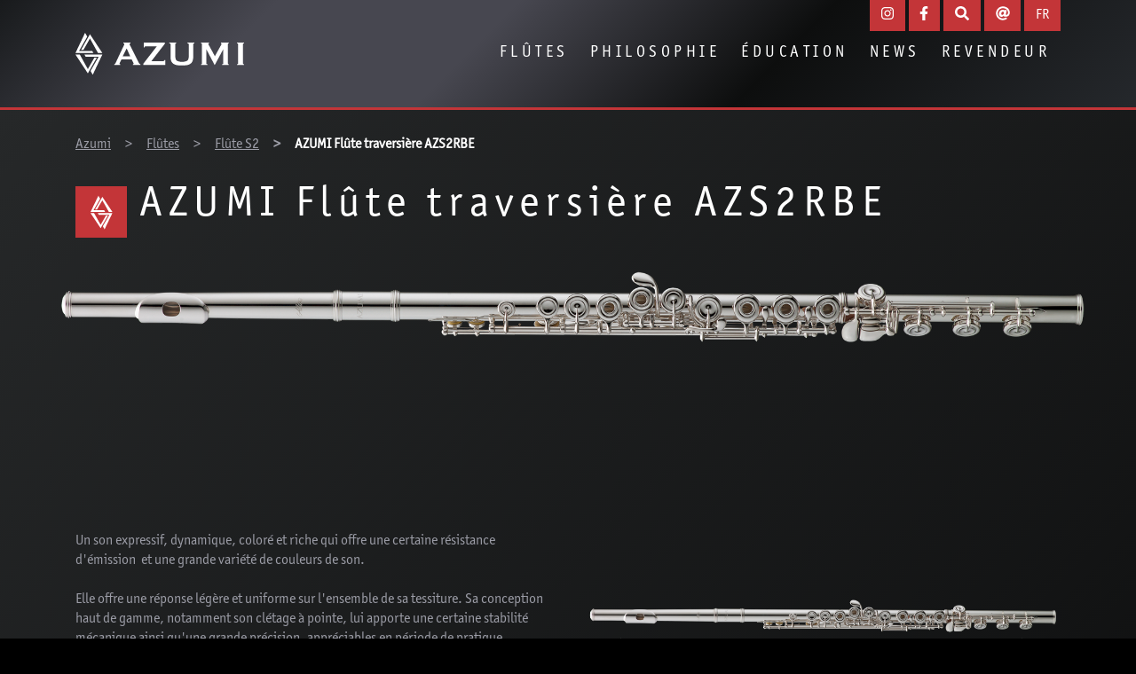

--- FILE ---
content_type: text/html; charset=utf-8
request_url: https://www.azumi.eu/fr/flute-s2/azumi-flute-traversiere-azs2rbe
body_size: 7329
content:
<!DOCTYPE html>
<html lang="fr-FR">
<head>

<meta charset="utf-8">
<!-- 
	Based on the TYPO3 Bootstrap Package by Benjamin Kott - https://www.bootstrap-package.com/

	This website is powered by TYPO3 - inspiring people to share!
	TYPO3 is a free open source Content Management Framework initially created by Kasper Skaarhoj and licensed under GNU/GPL.
	TYPO3 is copyright 1998-2026 of Kasper Skaarhoj. Extensions are copyright of their respective owners.
	Information and contribution at https://typo3.org/
-->


<link rel="shortcut icon" href="/typo3conf/ext/bootstrap_package/Resources/Public/Icons/favicon.ico" type="image/vnd.microsoft.icon">
<title>AZUMI Flûte traversière AZS2RBE – réponse parfaite</title>
<meta http-equiv="x-ua-compatible" content="IE=edge" />
<meta name="generator" content="TYPO3 CMS" />
<meta name="description" content="AZUMI Flûte traversière AZS2RBE | clés à anneau verrouillables | gamme étendue grâce au pied en B | corps en maillechort | étui et housse de transport rembourrée inclus" />
<meta name="viewport" content="width=device-width, initial-scale=1, minimum-scale=1" />
<meta name="robots" content="index,follow" />
<meta property="og:type" content="website" />
<meta name="twitter:card" content="summary" />
<meta name="apple-mobile-web-app-capable" content="no" />
<meta name="google" content="notranslate" />


<link rel="stylesheet" type="text/css" href="/typo3temp/assets/css/71b6ee4c91.css" media="all">
<link rel="stylesheet" type="text/css" href="/typo3temp/assets/bootstrappackage/css/theme-a124a78a523c784e963d10da7009f4aa19197f3edd5a5722b80e55f248e51bf3.css" media="all">
<link rel="stylesheet" type="text/css" href="/typo3conf/ext/powermail/Resources/Public/Css/Basic.css" media="all">
<link rel="stylesheet" type="text/css" href="/typo3conf/ext/ipandlanguageredirect/Resources/Public/Css/Frontend.min.css" media="all">
<link rel="stylesheet" type="text/css" href="/typo3conf/ext/one_productsync/Resources/Public/Css/one_productsync.css" media="all">



<script src="/typo3conf/ext/bootstrap_package/Resources/Public/Contrib/modernizr/modernizr.min.js" async="async"></script>

<script src="https://dam.musik-meyer.net/dam/jslibs/jsonProcessor.min.js" type="text/javascript"></script>
<script src="https://www1.musik-meyer.net/DealersearchAPI/V1.0.0/resources/api/mmdealersearchapi.min.js" type="text/javascript"></script>
<script src="/typo3conf/ext/gridelements_med/Resources/Public/JavaScripts/jquery-2.2.4.min.js"></script>
<script src="/typo3conf/ext/gridelements_med/Resources/Public/JavaScripts/FeeditExtend.js"></script>
<script src="/typo3conf/ext/news/Resources/Public/JavaScript/AjaxPagination.js" async="async"></script>
<script src="/fileadmin/bootstrap_package_artesano/Resources/ext/fontawesome-free-5.13.1-web/js/all.min.js" async="async"></script>
<script src="/typo3conf/ext/one_productsfilter/Resources/Public/JavaScript/spin.min.js"></script>
<script src="/typo3conf/ext/one_productsfilter/Resources/Public/JavaScript/customFilter.js"></script>

<script>
/*<![CDATA[*/
/*_scriptCode*/

			/* decrypt helper function */
		function decryptCharcode(n,start,end,offset) {
			n = n + offset;
			if (offset > 0 && n > end) {
				n = start + (n - end - 1);
			} else if (offset < 0 && n < start) {
				n = end - (start - n - 1);
			}
			return String.fromCharCode(n);
		}
			/* decrypt string */
		function decryptString(enc,offset) {
			var dec = "";
			var len = enc.length;
			for(var i=0; i < len; i++) {
				var n = enc.charCodeAt(i);
				if (n >= 0x2B && n <= 0x3A) {
					dec += decryptCharcode(n,0x2B,0x3A,offset);	/* 0-9 . , - + / : */
				} else if (n >= 0x40 && n <= 0x5A) {
					dec += decryptCharcode(n,0x40,0x5A,offset);	/* A-Z @ */
				} else if (n >= 0x61 && n <= 0x7A) {
					dec += decryptCharcode(n,0x61,0x7A,offset);	/* a-z */
				} else {
					dec += enc.charAt(i);
				}
			}
			return dec;
		}
			/* decrypt spam-protected emails */
		function linkTo_UnCryptMailto(s) {
			location.href = decryptString(s,3);
		}
		

/*]]>*/
</script>


  <link rel="preload" href="https://consens.conlabz.de/public/app.js?apiKey=28905712d6f069ca7b5e3aa4e24e782fe72d69789001304d&amp;domain=e7d31f0" as="script"/>
  <script src="https://consens.conlabz.de/public/app.js?apiKey=28905712d6f069ca7b5e3aa4e24e782fe72d69789001304d&amp;domain=e7d31f0" referrerpolicy="origin"></script><script>
window.addEventListener('load', function () {
jQuery("a[href$='/cookie-setup']").click(function(){
window.CCM.openWidget();
return false;
})
}, false);
</script>    <!-- Google Tag Manager -->
    <script type="text/x-ccm-loader" data-ccm-loader-group="google-tag-manager">(function(w,d,s,l,i){w[l]=w[l]||[];w[l].push({'gtm.start':
        new Date().getTime(),event:'gtm.js'});var f=d.getElementsByTagName(s)[0],
    j=d.createElement(s),dl=l!='dataLayer'?'&l='+l:'';j.async=true;j.src=
    'https://www.googletagmanager.com/gtm.js?id='+i+dl;f.parentNode.insertBefore(j,f);
})(window,document,'script','dataLayer','GTM-5646WLXG');</script>
<!-- End Google Tag Manager --><link rel="prev" href="/fr/flute-s2/azumi-flute-traversiere-azs2re"><link rel="next" href="/fr/flute-s2/azumi-flute-traversiere-azs2ri">                <link rel="apple-touch-icon" sizes="180x180" href="/fileadmin/bootstrap_package_artesano/Resources-Azumi/icons/favicon/apple-touch-icon.png">
                <link rel="icon" type="image/png" sizes="32x32" href="/fileadmin/bootstrap_package_artesano/Resources-Azumi/icons/favicon/favicon-32x32.png">
                <link rel="icon" type="image/png" sizes="16x16" href="/fileadmin/bootstrap_package_artesano/Resources-Azumi/icons/favicon/favicon-16x16.png">
                <link rel="mask-icon" href="/fileadmin/bootstrap_package_artesano/Resources-Azumi/icons/favicon/safari-pinned-tab.svg" color="#ab040d">
                <link rel="shortcut icon" href="/fileadmin/bootstrap_package_artesano/Resources-Azumi/icons/favicon/favicon.ico">
                <meta name="msapplication-TileColor" content="#ab040d">
                <meta name="msapplication-config" content="/fileadmin/bootstrap_package_med/Resources-Azumi/icons/favicon/browserconfig.xml">
                <meta name="theme-color" content="#ab040d">
<link rel="canonical" href="https://www.azumi.eu/fr/flute-s2/azumi-flute-traversiere-azs2rbe"/>

<link rel="alternate" hreflang="de-DE" href="https://www.azumi.eu/floeten/serie-s2/azumi-querfloete-azs2rbe"/>
<link rel="alternate" hreflang="en-US" href="https://www.azumi.eu/en/flutes/series-s2/azumi-flute-azs2rbe"/>
<link rel="alternate" hreflang="es-ES" href="https://www.azumi.eu/es/flauta-s2/azumi-flauta-azs2rbe"/>
<link rel="alternate" hreflang="it-IT" href="https://www.azumi.eu/it/floete-s2/azumi-flauto-azs2rbe"/>
<link rel="alternate" hreflang="nl-NL" href="https://www.azumi.eu/nl/fluit-s2/azumi-dwarsfluit-azs2rbe"/>
<link rel="alternate" hreflang="pl-PL" href="https://www.azumi.eu/pl/flet-s2/azumi-flet-azs2rbe"/>
<link rel="alternate" hreflang="fr-FR" href="https://www.azumi.eu/fr/flute-s2/azumi-flute-traversiere-azs2rbe"/>
<link rel="alternate" hreflang="x-default" href="https://www.azumi.eu/floeten/serie-s2/azumi-querfloete-azs2rbe"/>

<script>WebFontConfig={"custom":{"urls":["\/typo3conf\/ext\/bootstrap_package\/Resources\/Public\/Fonts\/bootstrappackageicon.min.css"],"families":["BootstrapPackageIcon"]},"timeout":1000};(function(d){var wf=d.createElement('script'),s=d.scripts[0];wf.src='/typo3conf/ext/bootstrap_package/Resources/Public/Contrib/webfontloader/webfontloader.js';wf.async=false;s.parentNode.insertBefore(wf,s);})(document);</script>
</head>
<body id="p5398" class="page-5398 pagelevel-4 language- backend_layout_product layout-default">


<ul class="ipandlanguageredirect" data-ipandlanguageredirect-container="suggest">
	<li class="ipandlanguageredirect__item ipandlanguageredirect__item--first">
		<a class="ipandlanguageredirect__button" href="#" data-ipandlanguageredirect-container="link">
			Show convenient version of this site</a>
	</li>
	<li class="ipandlanguageredirect__item">
		<button class="ipandlanguageredirect__button" data-ipandlanguageredirect-action="hideMessage">
			Don&#039;t show this message again
		</button>
	</li>
</ul>


<header class="sticky-header"><nav class="navbar navbar-dark navbar-expand-lg yamm navbar-fixed-top"><div class="container"><a class="navbar-brand" href="/fr/"><img src="/fileadmin/bootstrap_package_artesano/Resources-Azumi/img/logos/azumi_logo_negative.svg" alt=" logo"></a><button class="navbar-toggler navbar-toggler-right js-offcanvas-trigger hamburger hamburger--collapse" data-offcanvas-trigger="off-canvas" type="button" aria-expanded="false" aria-label="Toggle navigation"><div class="hamburger-box"><div class="hamburger-inner"></div></div></button><div class="main-nav collapse navbar-collapse" id="navbarNavDropdown"><ul class="navbar-nav flex-row ml-lg-auto d-lg-flex"><li class="nav-item nav-layer-1 active dropdown"><a href="/fr/flutes/les-flutes-azumi" id="nav-item-5373" class="nav-link"
           
        title="Flûtes"
         data-toggle="dropdown">
        Flûtes
        </a><ul class="dropdown-menu nav-layer-2"><li class="nav-item"><a href="/fr/flutes/les-flutes-azumi" class="dropdown-item" title="Les flûtes AZUMI - avec têtes ALTUS S-Cut ou Z-Cut">
                                
                                Les flûtes AZUMI - avec têtes ALTUS S-Cut ou Z-Cut
                                </a></li><li class="nav-item"><a href="/fr/flutes/flutes-z1/apercu" class="dropdown-item" title="Flûte Z1">
                                
                                Flûte Z1
                                </a></li><li class="nav-item"><a href="/fr/flute-z2/apercu" class="dropdown-item" title="Flûte Z2">
                                
                                Flûte Z2
                                </a></li><li class="nav-item"><a href="/fr/flute-z3/apercu" class="dropdown-item" title="Flûte Z3">
                                
                                Flûte Z3
                                </a></li><li class="nav-item"><a href="/fr/flute-s2/apercu" class="dropdown-item active" title="Flûte S2">
                                
                                Flûte S2
                                </a></li><li class="nav-item"><a href="/fr/flute-s3/apercu" class="dropdown-item" title="Flûte S3">
                                
                                Flûte S3
                                </a></li></ul></li><li class="nav-item nav-layer-1"><a href="/fr/philosophie" id="nav-item-5426" class="nav-link"
           
        title="Philosophie"
        >
        Philosophie
        </a></li><li class="nav-item nav-layer-1 dropdown"><a href="/fr/education/azumi-ambassadors" id="nav-item-5427" class="nav-link"
           
        title="Éducation"
         data-toggle="dropdown">
        Éducation
        </a><ul class="dropdown-menu nav-layer-2"><li class="nav-item"><a href="/fr/education/azumi-ambassadors" class="dropdown-item" title="AZUMI Ambassadors">
                                
                                AZUMI Ambassadors
                                </a></li><li class="nav-item"><a href="/fr/education/tablature-pour-flute-traversiere" class="dropdown-item" title="Tablature pour flûte traversière">
                                
                                Tablature pour flûte traversière
                                </a></li></ul></li><li class="nav-item nav-layer-1"><a href="/fr/news" id="nav-item-5438" class="nav-link"
           
        title="News"
        >
        News
        </a></li><li class="nav-item nav-layer-1"><a href="/fr/revendeur" id="nav-item-5425" class="nav-link"
           
        title="Revendeur"
        >
        Revendeur
        </a></li><li class="nav-item toggle-nav-items d-none d-lg-block"><a href="#" class="nav-link"><div class="hamburger hamburger--collapse"><div class="hamburger-box"><div class="hamburger-inner"></div></div></div></a></li></ul></div><div class="button-nav d-none d-lg-block"><ul class="nav nav-pills justify-content-center justify-content-lg-end"><li class="nav-item dropdown"><a href="" id="nav-item-5452" class="nav-link" title="Instagram"><i class="fab fa-instagram"></i></a></li><li class="nav-item dropdown"><a href="" id="nav-item-5453" class="nav-link" title="Facebook"><i class="fab fa-facebook-f"></i></a></li><li class="nav-item yamm-fw dropdown"><a href="javascript:void(0)" class="nav-link"
       data-toggle="dropdown"
       title="Search"><i class="fa fa-search"></i></a><div class="dropdown-menu dropdown-menu-right nav-layer-2"><div class="yamm-content"><div class="tx-kesearch-pi1">
	
	<form method="get" id="form_kesearch_pi1" name="form_kesearch_pi1"  action="/fr/suche" target="_top">
			<fieldset class="kesearch_searchbox">
				
					<input type="hidden" name="id" value="5347" />
				
				
				
				

				<div class="form-group row mb-0">
					<div class="col-8 col-xl-9">
						<input type="text" id="" class="form-control" name="tx_kesearch_pi1[sword]" value="" placeholder="Votre terme de recherche" />
					</div>
					<div class="col-4 col-xl-3">
						<button type="submit" class="btn btn-primary btn-block"><i class="fa fa-search d-sm-none"></i><span class="d-none d-sm-inline">Rechercher</span></button>
					</div>
				</div>

				<input id="kesearchpagenumber" type="hidden" name="tx_kesearch_pi1[page]" value="1" />
				<input id="resetFilters" type="hidden" name="tx_kesearch_pi1[resetFilters]" value="0" />
				<input id="sortByField" type="hidden" name="tx_kesearch_pi1[sortByField]" value="" />
				<input id="sortByDir" type="hidden" name="tx_kesearch_pi1[sortByDir]" value="" />

				

				
			</fieldset>
	</form>

</div>
</div></div></li><li class="nav-item dropdown"><a href="/fr/contact" id="nav-item-5449" class="nav-link" title="Kontakt"><i class="fas fa-at"></i></a></li><li class="nav-item dropdown language-switcher"><a data-toggle="dropdown" class="nav-link" href="#" aria-expanded="false" title="Sprache">FR</a><div class="dropdown-menu dropdown-menu-right"><a class="dropdown-item" href="/floeten/serie-s2/azumi-querfloete-azs2rbe">DE</a><a class="dropdown-item" href="/en/flutes/series-s2/azumi-flute-azs2rbe">EN</a><a class="dropdown-item" href="/nl/fluit-s2/azumi-dwarsfluit-azs2rbe">NL</a><a class="dropdown-item" href="/pl/flet-s2/azumi-flet-azs2rbe">PL</a><a class="dropdown-item" href="/es/flauta-s2/azumi-flauta-azs2rbe">ES</a><a class="dropdown-item" href="/it/floete-s2/azumi-flauto-azs2rbe">IT</a></div></li></ul></div></div></nav></header><div class="borduere"></div><!--Breadcrumb Begin--><nav class="breadcrumb-section" aria-label="Breadcrumb"><div class="container"><p class="sr-only" id="breadcrumb">You are here:</p><ol class="breadcrumb"><li class="breadcrumb-item"><a class="breadcrumb-link" href="/fr/" title="Azumi"><span class="breadcrumb-text">
        Azumi
    </span></a></li><li class="breadcrumb-item"><a class="breadcrumb-link" href="/fr/flutes/les-flutes-azumi" title="Flûtes"><span class="breadcrumb-text">
        Flûtes
    </span></a></li><li class="breadcrumb-item"><a class="breadcrumb-link" href="/fr/flute-s2/apercu" title="Flûte S2"><span class="breadcrumb-text">
        Flûte S2
    </span></a></li><li class="breadcrumb-item active" aria-current="page"><span class="breadcrumb-text">
        AZUMI Flûte traversière AZS2RBE
    </span></li></ol></div></nav><!--Breadcrumb End--><!--Content Begin --><!-- Produkt Plugin obere Daten --><section class="article-uid-5398"><div class="container"><header class="frame-header"><h1 class="element-header"><span>AZUMI Flûte traversière AZS2RBE</span></h1></header></div><div class="container-fluid px-lg-5 mb-4"><div class="img-changer teaser-images"><div class="text-center mb-4"><img class="img-fluid img-changer-main-img-product" id="img-changer-main-img" src="/fileadmin/user_upload/product_images/AZS2RBE/azs2rbe-web-original_rotated.png" width="2000" height="178" alt="" /></div></div></div><div class="container"><hr><div class="row d-flex align-items-center"><div class="col-12 col-lg-6"><div class="magnifier-preview" id="preview"><div id="zoom-preview" class="d-none d-lg-block"></div><div class="pb-4">
                            Un son expressif, dynamique, color&eacute; et riche qui offre une certaine r&eacute;sistance d'&eacute;mission &nbsp;et une grande vari&eacute;t&eacute; de couleurs de son.<br /><br />
Elle offre une r&eacute;ponse l&eacute;g&egrave;re et uniforme sur l'ensemble de sa tessiture. Sa conception haut de gamme, notamment son cl&eacute;tage &agrave; pointe, lui apporte une certaine stabilit&eacute; m&eacute;canique ainsi qu'une grande pr&eacute;cision, appr&eacute;ciables en p&eacute;riode de pratique intensive.<br /><br />
La t&ecirc;te est fabriqu&eacute;e en argent Britannia (958). La plaque d'embouchure et le noyau sont fabriqu&eacute;s en argent massif (925). Le tube et la patte sont fabriqu&eacute;s en maillechort argent&eacute;.
                        </div></div></div><div class="col-12 col-md-10 offset-md-1 offset-lg-0 col-lg-6"><div class="product-slider"><div id="carouselExampleIndicators" class="carousel slide" data-ride="carousel" data-interval="false"><ol class="carousel-indicators "><li data-target="#carouselExampleIndicators" data-slide-to="0" class=" active"></li><li data-target="#carouselExampleIndicators" data-slide-to="1" class=" "></li><li data-target="#carouselExampleIndicators" data-slide-to="2" class=" "></li><li data-target="#carouselExampleIndicators" data-slide-to="3" class=" "></li><li data-target="#carouselExampleIndicators" data-slide-to="4" class=" "></li><li data-target="#carouselExampleIndicators" data-slide-to="5" class=" "></li><li data-target="#carouselExampleIndicators" data-slide-to="6" class=" "></li><li data-target="#carouselExampleIndicators" data-slide-to="7" class=" "></li></ol><div class="carousel-inner"><div class="pb-5 carousel-item active" data-thumb="/typo3temp/assets/_processed_/products/azs2rbe-web-original_71d19dab.png"><a class="lightbox" data-lightbox-caption="" data-lightbox-height="2000" data-lightbox-width="2000" href="/typo3temp/assets/_processed_/products/azs2rbe-web-original_71d19dab.png" rel="product-gallery"><figure class="image magnifier-thumb-wrapper"><img id="product-image-1" class="img-fluid slide-product align-self-center magnifier-thumb-wrapper product" src="/typo3temp/assets/_processed_/products/azs2rbe-web-original_71d19dab.png" alt="First slide"></figure></a></div><div class="pb-5 carousel-item " data-thumb="/typo3temp/assets/_processed_/products/azxxx-0x-azumi-case-bag-web-original_122f7466.png"><a class="lightbox" data-lightbox-caption="" data-lightbox-height="2000" data-lightbox-width="2000" href="/typo3temp/assets/_processed_/products/azxxx-0x-azumi-case-bag-web-original_122f7466.png" rel="product-gallery"><figure class="image magnifier-thumb-wrapper"><img id="product-image-2" class="img-fluid slide-product align-self-center magnifier-thumb-wrapper product" src="/typo3temp/assets/_processed_/products/azxxx-0x-azumi-case-bag-web-original_122f7466.png" alt="First slide"></figure></a></div><div class="pb-5 carousel-item " data-thumb="/typo3temp/assets/_processed_/products/azs2rbe-03-flte-zerlegt-web-original_14856332.png"><a class="lightbox" data-lightbox-caption="" data-lightbox-height="2000" data-lightbox-width="2000" href="/typo3temp/assets/_processed_/products/azs2rbe-03-flte-zerlegt-web-original_14856332.png" rel="product-gallery"><figure class="image magnifier-thumb-wrapper"><img id="product-image-3" class="img-fluid slide-product align-self-center magnifier-thumb-wrapper product" src="/typo3temp/assets/_processed_/products/azs2rbe-03-flte-zerlegt-web-original_14856332.png" alt="First slide"></figure></a></div><div class="pb-5 carousel-item " data-thumb="/typo3temp/assets/_processed_/products/azs2rbe-04-flte-triller-web-original_9e85a546.png"><a class="lightbox" data-lightbox-caption="" data-lightbox-height="2000" data-lightbox-width="2000" href="/typo3temp/assets/_processed_/products/azs2rbe-04-flte-triller-web-original_9e85a546.png" rel="product-gallery"><figure class="image magnifier-thumb-wrapper"><img id="product-image-4" class="img-fluid slide-product align-self-center magnifier-thumb-wrapper product" src="/typo3temp/assets/_processed_/products/azs2rbe-04-flte-triller-web-original_9e85a546.png" alt="First slide"></figure></a></div><div class="pb-5 carousel-item " data-thumb="/typo3temp/assets/_processed_/products/azs2rbe-05-ringklappen-offset-web-original_0f11a7b5.png"><a class="lightbox" data-lightbox-caption="" data-lightbox-height="2000" data-lightbox-width="2000" href="/typo3temp/assets/_processed_/products/azs2rbe-05-ringklappen-offset-web-original_0f11a7b5.png" rel="product-gallery"><figure class="image magnifier-thumb-wrapper"><img id="product-image-5" class="img-fluid slide-product align-self-center magnifier-thumb-wrapper product" src="/typo3temp/assets/_processed_/products/azs2rbe-05-ringklappen-offset-web-original_0f11a7b5.png" alt="First slide"></figure></a></div><div class="pb-5 carousel-item " data-thumb="/typo3temp/assets/_processed_/products/azs2rbe-06-h-fussstck-web-original_34a292f7.png"><a class="lightbox" data-lightbox-caption="" data-lightbox-height="2000" data-lightbox-width="2000" href="/typo3temp/assets/_processed_/products/azs2rbe-06-h-fussstck-web-original_34a292f7.png" rel="product-gallery"><figure class="image magnifier-thumb-wrapper"><img id="product-image-6" class="img-fluid slide-product align-self-center magnifier-thumb-wrapper product" src="/typo3temp/assets/_processed_/products/azs2rbe-06-h-fussstck-web-original_34a292f7.png" alt="First slide"></figure></a></div><div class="pb-5 carousel-item " data-thumb="/typo3temp/assets/_processed_/products/azs2rbe-07-s-cut-kopfstck-web-original_b5f9a9d6.png"><a class="lightbox" data-lightbox-caption="" data-lightbox-height="2000" data-lightbox-width="2000" href="/typo3temp/assets/_processed_/products/azs2rbe-07-s-cut-kopfstck-web-original_b5f9a9d6.png" rel="product-gallery"><figure class="image magnifier-thumb-wrapper"><img id="product-image-7" class="img-fluid slide-product align-self-center magnifier-thumb-wrapper product" src="/typo3temp/assets/_processed_/products/azs2rbe-07-s-cut-kopfstck-web-original_b5f9a9d6.png" alt="First slide"></figure></a></div><div class="pb-5 carousel-item " data-thumb="/typo3temp/assets/_processed_/products/azs2rbe-08-etui-azkc21-ohne-flte-web-original_65275748.png"><a class="lightbox" data-lightbox-caption="" data-lightbox-height="2000" data-lightbox-width="2000" href="/typo3temp/assets/_processed_/products/azs2rbe-08-etui-azkc21-ohne-flte-web-original_65275748.png" rel="product-gallery"><figure class="image magnifier-thumb-wrapper"><img id="product-image-8" class="img-fluid slide-product align-self-center magnifier-thumb-wrapper product" src="/typo3temp/assets/_processed_/products/azs2rbe-08-etui-azkc21-ohne-flte-web-original_65275748.png" alt="First slide"></figure></a></div></div><a class="carousel-control-prev" href="#carouselExampleIndicators" role="button" data-slide="prev"><span class="carousel-control-prev-icon" aria-hidden="true"></span><span class="sr-only">Previous</span></a><a class="carousel-control-next" href="#carouselExampleIndicators" role="button" data-slide="next"><span class="carousel-control-next-icon" aria-hidden="true"></span><span class="sr-only">Next</span></a></div></div></div></div></div><!-- Colors --><!-- END OF Colors --><!-- Custom Content --><!-- END Custom Content --><!-- Feature Cards --><div class="container mt-5"><hr/><h2 class="h3">Benefits</h2><div class="row"><div class="col-md-6 col-lg-4"><img id="feature-image-1" class="img-fluid mb-2" src="/fileadmin/user_upload/Azumi/Benefit_Cards/1B.jpg" alt=""><h3 class="h5">Tête ALTUS avec coupe S-Cut</h3><p>Fabriquée à la main, la tête ALTUS de la série Z est reconnaissable à la forme ovale de sa plaque d&#039;embouchure  et de son noyau. Cette coupe permet offre beaucoup plus de résistance et permet d&#039;obtenir un son très ouvert. La consistance du son de cette série est également liée à l&#039;utilisation d&#039;argent Britannia 958 millièmes.</p></div><div class="col-md-6 col-lg-4"><img id="feature-image-2" class="img-fluid mb-2" src="/fileadmin/user_upload/Azumi/Benefit_Cards/1E.jpg" alt=""><h3 class="h5">Tête en argent Britannia (958)</h3><p>Grâce à sa teneur en argent plus élevée, la tête en argent Britannia 958 millièmes se caractérise par un son plus dense et permet aux flûtistes confirmés de découvrir une palette de sons plus large.</p></div><div class="col-md-6 col-lg-4"><img id="feature-image-3" class="img-fluid mb-2" src="/fileadmin/user_upload/Azumi/Benefit_Cards/2.jpg" alt=""><h3 class="h5">Corps en maillechort argenté</h3><p>Le maillechort argenté se caractérise par sa grande résistance, notamment à la corrosion et permet une réponse rapide dans tous les registres.
</p></div><div class="col-md-6 col-lg-4"><img id="feature-image-4" class="img-fluid mb-2" src="/fileadmin/user_upload/Azumi/Benefit_Cards/3B1.jpg" alt=""><h3 class="h5">Mi Mécanique</h3><p>Le Mi mécanique offre plus de stabilité et facilite l&#039;émission du Mi aigu, tout en améliorant l&#039;intonation et le réponse de la flûte.</p></div><div class="col-md-6 col-lg-4"><img id="feature-image-5" class="img-fluid mb-2" src="/fileadmin/user_upload/Azumi/Benefit_Cards/3C1_Kopie.jpg" alt=""><h3 class="h5">SOL décalé</h3><p>Plus ergonomique, la configuration du mécanisme de la flûte avec un plateau de SOL décalé est plus facile à jouer.</p></div><div class="col-md-6 col-lg-4"><img id="feature-image-6" class="img-fluid mb-2" src="/fileadmin/user_upload/Azumi/Benefit_Cards/3F.jpg" alt=""><h3 class="h5">Plateaux creux</h3><p>Les plateaux creux permettent un meilleur contrôle de la flûte. Il est possible d&#039;obtenir des nuances impossible à réaliser avec des plateaux fermés. Ces plateaux peuvent à tout moment être fermés grâce l&#039;utilsation des bouchons en silicone fournis avec les accessoires.</p></div><div class="col-md-6 col-lg-4"><img id="feature-image-7" class="img-fluid mb-2" src="/fileadmin/user_upload/Azumi/Benefit_Cards/Zubehoer_leer.jpg" alt=""><h3 class="h5">Étui, housse d&#039;étui et tige-écouvillon</h3><p>Chaque flûte AZUMI est livrée dans un élégant étui en bois doublé de velours de grande qualité, une housse d&#039;étui ainsi qu’une tige-écouvillon et un tissu de nettoyage.
</p></div><div class="col-md-6 col-lg-4"><img id="feature-image-8" class="img-fluid mb-2" src="/fileadmin/user_upload/Azumi/Benefit_Cards/3H.jpg" alt=""><h3 class="h5">Patte de SI</h3><p>Le patte de SI dispose d&#039;un plateau supplémentaire lui permettant de gagner 1/2 ton et de descendre au SI grave. Le timbre est un peu plus sombre et les aiguës sont plus faciles.</p></div></div><hr/></div><!-- END OF Feature Cards --></section><script>
    function deferDCE(method) {
        if (window.jQuery) {
            method();
        } else {
            setTimeout(function() { deferDCE(method) }, 50);
        }
    }
    deferDCE(function () {
        $('.img-changer-link.img-changer-link-product').on('click', function(event) {
            event.preventDefault();
            event.stopPropagation();
            $('.img-changer-link.img-changer-link-product').removeClass("active");
            $(this).toggleClass("active");
            $('.img-changer-main-img-product').attr("src", $(this).data('img'));
        });
    });
</script><section class="specifications"><div class="container"><div class="row"><div class="col-md-12"><h2 class="h3">Spezifikationen</h2><div class="row"><div class="col-md-7"><table class="table table-striped"><tr><th>T&ecirc;te</th><td>S-Cut, fabriqu&eacute;e &agrave; la main, argent Britannia (958)</td></tr><tr><th>Plaque d&rsquo;embouchure</th><td>argent massif (925)</td></tr><tr><th>Noyau</th><td>argent massif (925)</td></tr><tr><th>Corps</th><td>maillechort argent&eacute;</td></tr><tr><th>M&eacute;caniques</th><td>maillechort argent&eacute;</td></tr><tr><th>Patte</th><td>patte de SI</td></tr><tr><th>Cl&eacute;tage</th><td>plateaux creux, cl&eacute;tage &agrave; pointe, SOL d&eacute;cal&eacute;, MI m&eacute;canique</td></tr><tr><th>Diapason</th><td>LA = 442 Hz</td></tr><tr><th>Accessoires</th><td>&eacute;tui AZUMI et housse d'&eacute;tui</td></tr></table></div><div class="col-md-5 col-lg-4 offset-lg-1"></div></div></div></div></div></section><section><div class="container"><div class="row"><div class="col-md-12"><script type="text/javascript" defer>initDealersearchAPI("AIzaSyDtbn5vyhhIwX9GL5CCSEOCK-PQ82hff8o","X7z1WuzxTBwnJ86HwTu77oZ57UTzIHvl");</script><div id="dealersearchWrapper"></div></div></div></div></section><!--Content End --><!--Footer Begin--><div class="borduere"></div><footer><section class="section-34030"><div id="container-34030" class="container  " ><div id="c34030" class="row 
			
			 " ><div class="col-md-12"><div id="c34029 c34029 " class="row 
                
				 "><div class="col-md-2 col-sm-12 col-lg-2 col-xl-2  text-center text-sm-left "><a id="c33954"></a><header class="frame-header"><h5 class="element-header    "><span>Flûtes</span></h5></header><a id="c33961"></a><ul><li><a href="/fr/flutes/flutes-z1/apercu" title="Flûte Z1">Flûte Z1</a></li><li><a href="/fr/flute-z2/apercu" title="Flûte Z2">Flûte Z2</a></li><li><a href="/fr/flute-z3/apercu" title="Flûte Z3">Flûte Z3</a></li><li><a href="/fr/flute-s2/apercu" title="Flûte S2">Flûte S2</a></li><li><a href="/fr/flute-s3/apercu" title="Flûte S3">Flûte S3</a></li></ul><div class="mb-5"></div></div><div class="col-md-3 col-sm-12 col-lg-3 col-xl-3  text-center text-sm-left"><!--###DATA_EMPTY_GRID_DROPZONE_1###--></div><div class="col-md-2 col-sm-12 col-lg-2 col-xl-2  text-center text-sm-left"><a id="c33940"></a><header class="frame-header"><h5 class="element-header    "><span>Éducation</span></h5></header><a id="c33947"></a><ul><li><a href="/fr/education/azumi-ambassadors" title="AZUMI Ambassadors">AZUMI Ambassadors</a></li><li><a href="/fr/education/tablature-pour-flute-traversiere" title="Tablature pour flûte traversière">Tablature pour flûte traversière</a></li><li><a href="/fr/the-magic-flute/playalong" title="Playalong">Playalong</a></li></ul><div class="mb-5"></div></div><div class="col-md-3 col-sm-12 col-lg-3 col-xl-3  text-center text-sm-left"><!--###DATA_EMPTY_GRID_DROPZONE_3###--></div><div class="col-md-2 col-sm-12 col-lg-2 col-xl-2  text-center text-sm-left"><a id="c33901"></a><header class="frame-header"><h5 class="element-header    "><span>Azumi</span></h5></header><a id="c33933"></a><ul><li><a href="/fr/news" title="News">News</a></li><li><a href="/fr/revendeur" title="Revendeur">Revendeur</a></li><li><a href="/fr/philosophie" title="Philosophie">Philosophie</a></li></ul><div class="mb-5"></div></div></div></div></div></div></section><div class="7"><a id="c34040"></a><div class="footer-bar"><div class="container"><hr><ul class="nav justify-content-center"><li class="nav-item"><a class="nav-link" href="/fr/protection-des-donnees" title="Protection des données">Protection des données</a></li><li class="nav-item"><a class="nav-link" href="/fr/mentions-legales" title="Mentions légales">Mentions légales</a></li><li class="nav-item"><a class="nav-link" href="/cookie-setup" title="Cookie-Setup">Cookie-Setup</a></li><li class="nav-item"><div id="" class="content-34138  " ><div class="container"></div></div></li></ul></div></div></div></footer><!-- Off Canvas für Mobile Menü --><aside class="js-offcanvas" data-offcanvas-options='{ "modifiers": "left,overlay" }' id="off-canvas" style="display: none;"><div class="nav-wrapper"><nav id="off-canvas-menu" class="navbar yamm"></nav></div></aside><!--Footer End--><div class="scrollToTop"><a class="btn btn-secondary scroll-btn" title="Scroll to top" href="#"><i class="fas fa-angle-up"></i></a></div>


<script id="ipandlanguageredirect_container" data-ipandlanguageredirect-ajaxuri="https://www.azumi.eu/fr/flute-s2/azumi-flute-traversiere-azs2rbe?type=1555" data-ipandlanguageredirect-languageuid="3" data-ipandlanguageredirect-rootpageuid="5332"></script>
<script src="/fileadmin/bootstrap_package_artesano/Resources-Azumi/ext/jQuery/jquery-3.5.1.min.js"></script>
<script src="/fileadmin/bootstrap_package_artesano/Resources-Azumi/ext/popper.js/popper.min.js"></script>
<script src="/fileadmin/bootstrap_package_artesano/Resources-Azumi/ext/bootstrap-4.5.0/dist/js/bootstrap.min.js"></script>
<script src="/typo3conf/ext/bootstrap_package/Resources/Public/Contrib/hammerjs/hammer.min.js"></script>
<script src="/typo3conf/ext/bootstrap_package/Resources/Public/Contrib/photoswipe/photoswipe.min.js"></script>
<script src="/typo3conf/ext/bootstrap_package/Resources/Public/Contrib/photoswipe/photoswipe-ui-default.min.js"></script>
<script src="/typo3conf/ext/bootstrap_package/Resources/Public/JavaScript/Dist/bootstrap.accordion.min.js" async="async"></script>
<script src="/typo3conf/ext/bootstrap_package/Resources/Public/JavaScript/Dist/bootstrap.form.min.js" async="async"></script>
<script src="/typo3conf/ext/bootstrap_package/Resources/Public/JavaScript/Dist/bootstrap.swipe.min.js" async="async"></script>
<script src="/typo3conf/ext/bootstrap_package/Resources/Public/JavaScript/Dist/bootstrap.popover.min.js" async="async"></script>
<script src="/typo3conf/ext/bootstrap_package/Resources/Public/JavaScript/Dist/bootstrap.stickyheader.min.js" async="async"></script>
<script src="/typo3conf/ext/bootstrap_package/Resources/Public/JavaScript/Dist/bootstrap.smoothscroll.min.js" async="async"></script>
<script src="/typo3conf/ext/bootstrap_package/Resources/Public/JavaScript/Dist/bootstrap.lightbox.min.js" async="async"></script>
<script src="/typo3conf/ext/bootstrap_package/Resources/Public/JavaScript/Dist/bootstrap.navbar.min.js" async="async"></script>
<script src="/typo3conf/ext/bootstrap_package/Resources/Public/Contrib/cookieconsent/cookieconsent.min.js"></script>
<script src="/typo3conf/ext/bootstrap_package/Resources/Public/JavaScript/Dist/bootstrap.cookieconsent.min.js"></script>
<script src="/fileadmin/bootstrap_package_artesano/Resources-Azumi/ext/swiper-5.2.0/package/js/swiper.min.js"></script>
<script src="/fileadmin/bootstrap_package_artesano/Resources-Azumi/ext/js-offcanvas-master-1.2.9/dist/_js/js-offcanvas.pkgd.min.js"></script>
<script src="/fileadmin/bootstrap_package_artesano/Resources-Azumi/ext/aos-2.1.1/dist/aos.js"></script>
<script src="/fileadmin/bootstrap_package_artesano/Resources-Azumi/ext/slickLightbox/gh-pages/bower_components/slick-carousel/slick/slick.js"></script>
<script src="/fileadmin/bootstrap_package_artesano/Resources-Azumi/ext/Magnifier.js-master/Event.js"></script>
<script src="/fileadmin/bootstrap_package_artesano/Resources-Azumi/ext/Magnifier.js-master/Magnifier.js"></script>

<script src="/typo3conf/ext/powermail/Resources/Public/JavaScript/Libraries/jquery.datetimepicker.min.js"></script>
<script src="/typo3conf/ext/powermail/Resources/Public/JavaScript/Libraries/parsley.min.js"></script>
<script src="/typo3conf/ext/powermail/Resources/Public/JavaScript/Powermail/Tabs.min.js"></script>
<script src="/typo3conf/ext/powermail/Resources/Public/JavaScript/Powermail/Form.min.js"></script>
<script src="/fileadmin/redirect/Frontend.min.js"></script>
<script src="/fileadmin/bootstrap_package_artesano/Resources-Azumi/js/custom.js"></script>
<script src="/fileadmin/bootstrap_package_artesano/Resources/js/carouselLazyLoad.js"></script>
<script src="/typo3conf/ext/one_productsync/Resources/Public/Js/libs/Event.js"></script>
<script src="/typo3conf/ext/one_productsync/Resources/Public/Js/libs/Magnifier.js"></script>
<script src="/fileadmin/bootstrap_package_med/Resources/ext/slickSlider-1.9.0/slick/slick.js"></script>
<script src="/typo3conf/ext/one_productsync/Resources/Public/Js/one_productsync.js"></script>
<script src="/typo3conf/ext/one_swiperslider/Resources/Public/Js/one_swiperslider.js"></script>




</body>
</html>

--- FILE ---
content_type: text/x-html-fragment; charset=utf-8
request_url: https://consens.conlabz.de/public/widget?apiKey=28905712d6f069ca7b5e3aa4e24e782fe72d69789001304d&domain=e7d31f0&gen=2&theme=2774a1c&lang=fr_FR&v=1768723382
body_size: 3435
content:
<div id="ccm-widget"
	 class="ccm-modal ccm-widget instapaper_ignore ccm--has-close-btn ccm--alignment--center"
	 role="dialog" lang="fr-FR"	 aria-labelledby="ccm-widget--title"
	 hidden=""data-nosnippet="">
	<div class="ccm-modal-inner">
				<div class="ccm-modal--header">
									
							<div class="ccm-widget--language-switch">
					<label for="ccm-widget--language-select" id="ccm-widget--language-select-label" title="Choisir la langue">
						<img src='data:image/svg+xml,<svg version="1.1" viewBox="0 0 580 580" width="32" height="32" fill="%23111111" xmlns="http://www.w3.org/2000/svg"><title xml:lang="en">Language Selection Icon</title><polygon points="366,486 395,535 411,490" /><path d="m 191,201 c -1,0 -2,1 -3,1 -6,2 -12,3 -17,5 -4,1 -7,2 -10,2 0,1 -1,1 -2,1 -2,0 -5,-1 -8,-2 -1,0 -1,0 -2,0 -2,0 -3,0 -3,1 -2,2 -1,3 -1,5 1,3 2,6 3,9 1,2 3,4 5,5 4,4 9,7 14,6 6,0 11,0 16,-2 4,-2 8,-4 11,-6 2,-2 4,-4 5,-7 2,-2 3,-5 2,-8 0,-2 0,-4 -1,-6 -2,-2 -4,-4 -7,-4 0,0 -1,0 -2,0 z" /><path d="m 229,223 c -2,0 -4,1 -7,2 -2,1 -5,2 -7,3 -6,2 -11,5 -16,8 -2,1 -4,2 -7,3 -6,1 -12,4 -18,6 -3,1 -6,2 -9,3 -10,3 -19,6 -29,9 -5,1 -10,1 -15,2 -1,1 -2,1 -2,1 0,4 1,7 3,10 2,4 5,8 9,9 3,1 6,1 9,0 3,0 5,0 7,-1 3,0 6,-2 9,-4 1,-1 2,-3 2,-5 7,-3 15,-5 22,-7 7,-2 13,-5 20,-7 -6,12 -12,24 -18,36 -2,3 -4,6 -5,9 -5,8 -11,16 -16,24 -7,10 -15,20 -22,30 -2,2 -4,3 -5,5 -3,5 -7,9 -10,13 -4,5 -9,10 -14,15 -1,1 -3,3 -4,4 6,0 12,0 18,-2 2,0 4,0 5,-2 6,-4 10,-9 14,-13 7,-7 13,-14 19,-21 11,-14 20,-27 30,-42 6,5 12,10 18,15 2,1 3,2 5,3 6,3 12,6 18,9 3,1 5,2 7,4 4,1 7,3 11,3 2,1 4,0 5,-1 2,-3 1,-5 1,-8 -1,-3 -2,-7 -3,-10 -1,-2 -2,-3 -4,-3 -11,-5 -23,-10 -34,-15 -3,-1 -5,-3 -8,-4 -3,-1 -6,-2 -9,-4 6,-9 12,-18 17,-28 1,-3 2,-5 4,-7 4,-9 9,-18 13,-27 0,-1 0,-2 0,-3 1,-3 1,-7 0,-10 -1,-1 -2,-2 -4,-2 z" /><path d="m 462,32.8 c -3,0.7 -6,1.8 -9,2.7 -21,6.8 -42,13.9 -63,21 -7,2.4 -14,4.9 -21,7.4 -18,6 -36,12.4 -55,18.7 -10,3.6 -20,7.2 -30,10.7 -2,0.2 -3,0.9 -5,0.9 C 227,75.8 175,57.5 122,39.1 c -2,-0.7 -5,1.2 -5,3.8 0,35 0,70.1 0,105.1 -12,4 -24.1,8 -36,12 -1.6,1 -3.2,2 -4.7,2 -2.5,0 -4.6,2 -6.4,3 -1.7,1 -2,3 -1.9,5 0,103 0,205 0,308 0.7,2 2.5,4 5,5 1.3,0 2.7,0 3.9,0 9.9,-3 19.6,-6 29.1,-10 41,-13 81,-26 121,-40 20,-6 39,-13 58,-20 1,0 3,-1 4,-1 8,3 15,5 23,8 65,20 130,41 195,61 1,1 4,1 4,-1 1,-1 1,-3 1,-5 0,-100 0,-201 0,-301 0,-2 -1,-3 -2,-4 -13,-4 -27,-8 -40,-12 0,-39 0,-78.5 0,-117.6 0,-2.8 -1,-5.7 -4,-6.8 -1,-0.7 -3,-0.9 -4,-0.8 z M 455,154 C 403,137 351,121 298,104 351,86.4 403,68.6 455,50.7 455,85 455,119 455,154 Z M 278,400 c -65,22 -130,44 -195,65 0,-96 0,-193 0,-289 65,-22 130,-43 195,-65 0,96 0,193 0,289 z M 412,201 c 17,61 34,121 51,182 -8,-2 -16,-5 -24,-7 -4,-13 -8,-26 -11,-38 -21,-7 -42,-14 -63,-20 -4,10 -9,21 -13,32 -9,-3 -18,-5 -26,-8 20,-50 41,-100 61,-149 9,2 17,5 25,8 z" /><polygon points="377,292 417,304 399,240" /><path d="m 161,493 c -5,0 -8,3 -9,7 -1,3 0,7 2,9 2,1 3,2 5,3 20,13 43,23 66,28 21,5 43,7 65,6 15,0 30,-3 45,-8 14,-4 29,-9 43,-16 4,-1 7,-4 11,-6 3,-1 5,-2 8,-4 3,-1 6,-3 7,-7 1,-3 1,-6 -2,-9 -2,-3 -6,-4 -10,-3 -4,1 -7,4 -10,6 -3,1 -5,3 -7,4 -6,3 -12,6 -19,9 -8,3 -18,6 -27,9 -12,3 -24,5 -36,6 -3,0 -6,1 -9,1 -12,0 -25,0 -37,-2 -3,-1 -7,-2 -10,-2 -2,-1 -3,-1 -5,-2 -5,-1 -11,-3 -16,-4 -1,-1 -3,-1 -4,-2 -7,-2 -15,-6 -22,-9 -4,-2 -8,-3 -11,-5 -3,-1 -5,-3 -7,-4 -1,-1 -2,-1 -3,-2 -2,-2 -5,-3 -8,-3 z" /></svg>' alt="Choisir la langue" />
					</label>
					<select id="ccm-widget--language-select" class="ccm-widget--language-select" aria-labelledby="ccm-widget--language-select-label" aria-description="Sélectionnez une langue pour changer la langue de cette bannière. Le changement prend effet immédiatement après la sélection de la langue.">
													<option value="de_DE">
																	German (Deutsch)
															</option>
													<option value="en_US">
																	English
															</option>
													<option value="es_ES">
																	Spanish (Español)
															</option>
													<option value="fr_FR" selected="selected">
																	French (Français)
															</option>
													<option value="it_IT">
																	Italian (Italiano)
															</option>
													<option value="nl_NL">
																	Dutch (Nederlands)
															</option>
													<option value="pl_PL">
																	Polish (Język polski)
															</option>
											</select>
				</div>
										<button type="button" class="ccm-dismiss-button" title="Fermer" aria-label="Fermer"></button>
					</div>
		<div class="ccm-modal--body">
						<div class="ccm-widget--text cover-scrollbar">
					<div class="ccm-inner-overflow" role="document" tabindex="0" aria-labelledby="ccm-widget--title">
						<div class="ccm-widget--title ccm--h1"
							 id="ccm-widget--title">Nous utilisons des cookies et d&#039;autres technologies.</div>
						<div class="ccm-widget--introduction">
							<div class="ccm--p">Ce site web utilise des cookies et des fonctions comparables pour traiter les informations relatives aux terminaux et les données personnelles. Ce traitement sert à l'intégration de contenus, de services externes et d'éléments de tiers, à l'analyse/mesure statistique, à la publicité personnalisée ainsi qu'à l'intégration de médias sociaux. Selon la fonction, des données sont alors transmises à des tiers et traitées par des tiers dans des pays qui ne disposent pas d'un niveau de protection des données adéquat, par exemple les États-Unis. Votre consentement est toujours volontaire, n'est pas nécessaire pour l'utilisation de notre site web et peut être refusé ou révoqué à tout moment sur notre site.															</div>
													</div>
					</div>
				</div>
									<div class="ccm-widget--buttons" role="group">
				
																				<button type="button" class="button ccm--decline-cookies">Refuser</button>
																																<button type="button" data-ccm-modal="ccm-control-panel" aria-haspopup="dialog">Réglages</button>
																										<button type="button" class="button ccm--save-settings ccm--button-primary"
							data-full-consent="true">Tout accepter</button>
																	</div>
		</div>
		<div class="ccm-modal--footer" role="group">
			<div class="ccm-link-container">
				<a href="/fr/mentions-legales"  				   >Mentions légales</a>
				<a href="/fr/protection-des-donnees"  				   >Note d&#039;information sur la protection des données</a>
															</div>
							<div class="ccm-powered-by" role="none">
					<a href="https://consens.conlabz.de/" rel="sponsored noopener" target="_blank" title="Cookie Consent Tool / Cookie Consent Manager" lang="en">
						Powered by consens
					</a>
				</div>
					</div>
	</div>
</div>




<div id="ccm-control-panel" class="ccm-modal ccm--is-blocking ccm-control-panel" aria-modal="true"
	 role="dialog" lang="fr-FR"	 hidden="" aria-labelledby="ccm-control-panel--title" data-nosnippet="">
	<div class="ccm-modal-inner">
		<div class="ccm-modal--header">
			<div class="ccm-modal--title ccm--h1" id="ccm-control-panel--title">Veuillez sélectionner les directives à autoriser</div>
					</div>
		<div class="ccm-modal--body">
			
			<div class="ccm-control-panel--purposes" role="list">
				
				
									<div class="ccm-control-panel--purpose mandatory" role="listitem" aria-labelledby="ccm-control-panel--name--p-41ba25c">
						<input type="checkbox" id="ccm-purpose-41ba25c"
							   class="ccm-checkbox-type--switch ccm-checkbox-align--right"
							   data-purpose="41ba25c"
							   data-purpose-mandatory="true" checked disabled>
						<label for="ccm-purpose-41ba25c"
							   data-l10n-active="Actif" data-l10n-inactive="Inactif"
							   data-l10n-partial="Partiellement">
							<span>
								<span id="ccm-control-panel--name--p-41ba25c">Techniquement nécessaire</span>
								(4)
							</span>
						</label>
						<button type="button" class="ccm-info-button" data-ccm-modal="ccm-details" aria-haspopup="dialog"
								data-jump-to="ccm-purpose-details-41ba25c" title="Détails sur «Techniquement nécessaire»">?</button>

						
																			<div class="ccm-control-panel--purpose--description">
								On y trouve tous les scripts, cookies et autres éléments techniquement nécessaires au fonctionnement du site web ou pour lesquels l&#039;exploitant a un intérêt légitime selon l&#039;article 6, paragraphe 1 du RGPD.
							</div>
						
											</div>
									<div class="ccm-control-panel--purpose" role="listitem" aria-labelledby="ccm-control-panel--name--p-a717ff5">
						<input type="checkbox" id="ccm-purpose-a717ff5"
							   class="ccm-checkbox-type--switch ccm-checkbox-align--right"
							   data-purpose="a717ff5"
							   data-purpose-mandatory="false">
						<label for="ccm-purpose-a717ff5"
							   data-l10n-active="Actif" data-l10n-inactive="Inactif"
							   data-l10n-partial="Partiellement">
							<span>
								<span id="ccm-control-panel--name--p-a717ff5">Analyse / statistiques</span>
								(2)
							</span>
						</label>
						<button type="button" class="ccm-info-button" data-ccm-modal="ccm-details" aria-haspopup="dialog"
								data-jump-to="ccm-purpose-details-a717ff5" title="Détails sur «Analyse / statistiques»">?</button>

						
																			<div class="ccm-control-panel--purpose--description">
								Pour le site, les visiteurs, les consultations du site et diverses autres données sont enregistrées de manière anonyme.
							</div>
						
											</div>
									<div class="ccm-control-panel--purpose" role="listitem" aria-labelledby="ccm-control-panel--name--p-6cd2721">
						<input type="checkbox" id="ccm-purpose-6cd2721"
							   class="ccm-checkbox-type--switch ccm-checkbox-align--right"
							   data-purpose="6cd2721"
							   data-purpose-mandatory="false">
						<label for="ccm-purpose-6cd2721"
							   data-l10n-active="Actif" data-l10n-inactive="Inactif"
							   data-l10n-partial="Partiellement">
							<span>
								<span id="ccm-control-panel--name--p-6cd2721">Médias sociaux</span>
								(1)
							</span>
						</label>
						<button type="button" class="ccm-info-button" data-ccm-modal="ccm-details" aria-haspopup="dialog"
								data-jump-to="ccm-purpose-details-6cd2721" title="Détails sur «Médias sociaux»">?</button>

						
																			<div class="ccm-control-panel--purpose--description">
								Tous les canaux de médias sociaux utilisés par la page actuelle sont listés ici.
							</div>
						
											</div>
				
							</div>
		</div>
		<div class="ccm-modal--footer" role="group">
			<button type="button"
			   class="button ccm-modal--close">Annuler</button>
			<button type="button" class="ccm--save-settings ccm--button-primary">Enregistrer</button>
							<button type="button" class="ccm--save-settings"
						data-full-consent="true">Accepter tous</button>
			
		</div>
			</div>
</div>

<div class="ccm-settings-summoner" role="complementary" aria-label="Modifier l&#039;approbation" data-nosnippet="" hidden="">
	<button type="button" class="ccm-settings-summoner--link" title="Modifier l&#039;approbation" aria-haspopup="dialog">
		<img src="https://consens.conlabz.de/public/settings-icon?user=852e5ec&amp;domain=e7d31f0&amp;theme=2774a1c&amp;v=1751042822" width="48" height="48" alt="Modifier l&#039;approbation" loading="lazy" class="ccm-settings-summoner--icon" />
	</button>
</div>


--- FILE ---
content_type: text/css; charset=utf-8
request_url: https://www.azumi.eu/typo3temp/assets/css/71b6ee4c91.css
body_size: -2073
content:

                .section-34030 {
                
                
				
                }
            

--- FILE ---
content_type: text/css; charset=utf-8
request_url: https://www.azumi.eu/typo3conf/ext/ipandlanguageredirect/Resources/Public/Css/Frontend.min.css
body_size: -1872
content:
:root { --ipandlanguageredirect_bgcolor: #ff9900;}
.ipandlanguageredirect{background: var(--ipandlanguageredirect_bgcolor);color:white;list-style:none;margin-top:0;margin-bottom:0;text-align:center;max-height:0;overflow:hidden;transition:max-height .1s ease-out}.ipandlanguageredirect.fadein{max-height:300px;padding:15px;transition:max-height .8s ease-in}.ipandlanguageredirect__item{display:block}.ipandlanguageredirect__item--first::after{border-bottom:1px solid white;content:'';display:block;margin:15px auto;width:25%}.ipandlanguageredirect__button{background-color:transparent;border:0;color:white;font-size:16px;outline:none;padding:0;text-decoration:none}.ipandlanguageredirect__button:visited,.ipandlanguageredirect__button:hover,.ipandlanguageredirect__button:active{color:white}.ipandlanguageredirect__button:hover{cursor:pointer;text-decoration:underline}@media (min-width: 680px){.ipandlanguageredirect__item{display:inline}.ipandlanguageredirect__item--first::after{border-right:1px solid white;border-bottom:0;display:inline;margin:0 15px;width:auto}}


--- FILE ---
content_type: text/css; charset=utf-8
request_url: https://www.azumi.eu/typo3conf/ext/one_productsync/Resources/Public/Css/one_productsync.css
body_size: -1105
content:
/*.product-slider .carousel-item.active {
    display: flex!important;
}*/

.magnifier-thumb-wrapper {
    position: relative;
    display: block;
    top: 0;
    left: 0
}

.magnifier-lens {
    position: absolute;
    border: solid 1px #ccc;
    z-index: 1000;
    top: 0;
    left: 0;
    overflow: hidden;
    display: none;
}

.magnifier-loader {
    position: absolute;
    top: 0;
    left: 0;
    border: solid 1px #ccc;
    color: #fff;
    text-align: center;
    background: transparent;
    background: rgba(50, 50, 50, 0.5);
    z-index: 1000;
    -ms-filter: "progid:DXImageTransform.Microsoft.gradient(startColorstr=#7F323232,endColorstr=#7F323232)";
    filter: progid:DXImageTransform.Microsoft.gradient(startColorstr=#7F323232, endColorstr=#7F323232)
}

.magnifier-loader-text {
    font: 13px Arial;
    margin-top: 10px
}

.magnifier-large {
    position: absolute;
    z-index: 100;
    background-color: #FFF;
}

.magnifier-preview {
    padding: 0;
    width: 100%;
    height: 100%;
    position: relative;
    overflow: hidden
}

.magnifier-preview img {
    position: absolute;
    top: 0;
    left: 0
}

@media (min-width: 992px) {
    .opaque {
        opacity: .5;
        filter: alpha(opacity=50);
        -ms-filter: progid:DXImageTransform.Microsoft.Alpha(Opacity=50)
    }
}

.hidden {
    display: none!important;
}

#zoom-preview {
    position: absolute;
    /*height: 100%;*/
    padding-top: 92%;
    width: 100%;
    overflow: hidden;
    background-color: #FFF;
    z-index: 1400;
}

.slick-next, .slick-next:hover, .slick-next:focus {
    width: 30px;
    height: 30px;
    background: no-repeat 50% / 100% 100%;
    background-image: url("data:image/svg+xml;charset=UTF-8,%3csvg xmlns='http://www.w3.org/2000/svg' fill='%23f37832' viewBox='0 0 8 8'%3e%3cpath d='M2.75 0l-1.5 1.5 2.5 2.5-2.5 2.5 1.5 1.5 4-4-4-4z'/%3e%3c/svg%3e");
}

.slick-next:before {
    content: '';
}

.slick-prev, .slick-prev:hover, .slick-prev:focus {
    width: 30px;
    height: 30px;
    background: no-repeat 50% / 100% 100%;
    background-image: url("data:image/svg+xml;charset=UTF-8,%3csvg xmlns='http://www.w3.org/2000/svg' fill='%23f37832' viewBox='0 0 8 8'%3e%3cpath d='M5.25 0l-4 4 4 4 1.5-1.5-2.5-2.5 2.5-2.5-1.5-1.5z'/%3e%3c/svg%3e");
}

.slick-prev:before {
    content: '';
}

.slick-lightbox-close:before {
    color: #f37832;
    opacity: 1;
    font-size: 34px;
    font-weight: bold;
}

#zoomiocontainer{ /* container containing enlarged image (native sized image) */
    position: absolute;
    z-index: 9999;
    overflow: hidden;
    background: white;
    visibility: visible;
}

#zoomiocontainer img{ /* image inside zoom container */
    width: auto;
    height: auto !important;
    position: absolute !important;
    display: block !important;
}

.disablepointer{
    pointer-events: none;
}

#zoomiocontainer.mobileclass{ /* CSS class added to zoom container on mobile OS */
    overflow: scroll;
    -webkit-overflow-scrolling: touch;
}

/* ### Loading DIV CSS ### */

#zoomioloadingdiv{
    position: absolute;
    width: 100%;
    height: 100%;
    left: 0;
    top: 0;
    visibility: hidden;
    overflow: hidden;
    display: flex;
    pointer-events: none;
    z-index: 10000;
    background: white;
}

#zoomioloadingdiv .spinner {
    width: 40px;
    height: 40px;
    margin: 100px auto;
    background-color: #333;
    border-radius: 100%;
    -webkit-animation: sk-scaleout 1.0s infinite ease-in-out;
    animation: sk-scaleout 1.0s infinite ease-in-out;
}

@-webkit-keyframes sk-scaleout {
    0% { -webkit-transform: scale(0) }
    100% {
        -webkit-transform: scale(1.0);
        opacity: 0;
    }
}

@keyframes sk-scaleout {
    0% {
        -webkit-transform: scale(0);
        transform: scale(0);
    } 100% {
          -webkit-transform: scale(1.0);
          transform: scale(1.0);
          opacity: 0;
      }
}

.slick-lightbox {
    background: #FFF!important;
}


--- FILE ---
content_type: text/css
request_url: https://www1.musik-meyer.net/DealersearchAPI/V1.0.0/resources/api/styles/dealersearchApi.min.css?1768725327030
body_size: 1002
content:
#dealersearchWrapper{position:relative;min-height:400px}#dealersearchMap{position:absolute;width:100%;height:100%;overflow:hidden}.dealerMarkerText a{color:black}#dealersearchWrapper #formblocker{position:absolute;top:0;left:0;width:100%;height:100%;background-color:rgba(0,0,0,0);z-index:99;display:block}#dealersearchWrapper.nomap #dealersearchMaptile,#dealersearchWrapper.nomap .org,#dealersearchWrapper.nomap .org.fn{display:none}#dealersearchWrapper.nomap .org.fn.nomap{display:block}#dealersearchWrapper.map .org.fn{font-size:unset}#dealersearchWrapper.map .org.fn.nomap{display:none}#dealersearchWrapper.noland #dealersearchLandField{display:none}#dealersearchWrapper.noaddress #dealersearchAddressField,#dealersearchWrapper.noaddress #dealersearchSubmit{display:none}#dealersearchWrapper .btn-primary span{display:inline-block}#dealersearchWrapper span.icon{margin-right:.2em}#dealersearchWrapper span.icon svg{vertical-align:unset !important}#dealersearchGeolocation{white-space:unset}#dealersearchGeolocation svg{padding-top:.2em}.btn:hover svg{color:unset !important}#dealersearchWrapper.nogeolocator #dealersearchGeolocation{display:none !important}#dealersearchWrapper.nodistances .dealerDistance{display:none}#dealersearchWrapper #dealersearchResultTile.noresults{display:none}#dealersearchWrapper .dealerColLeft{width:50px}#dealersearchWrapper .dealerColLeft img{display:block;margin:11px auto}#dealersearchWrapper.nomap .dealerColLeft img{display:none}#dealersearchWrapper.nomap .dealerColRight{margin-left:unset}#dealersearchWrapper .dealerColRight{display:block;position:relative;margin-left:60px}#dealersearchWrapper div.switchOffDS{text-align:center;font-size:smaller;margin:10px 0 50px 0}#dealersearchWrapper div.switchOffDS a{font-weight:bold;cursor:pointer}#dealersearchWrapper #dsgvolayer{color:black;position:absolute;height:100%;width:100%;background-color:rgba(0,0,0,0.35);z-index:99;display:flex;justify-content:center}#dealersearchWrapper #dsgvolayer #dsgvocheck{position:absolute;margin-top:100px;max-width:calc(80% - 29px);background-color:white;padding:10px 20px;border:2px solid darkgray;border-radius:7px;box-shadow:0 0 0 12px whitesmoke}#dealersearchWrapper #dsgvolayer #dsgvocheck h1{font-size:1.4rem;margin-left:unset;margin-top:0}#dealersearchWrapper #dsgvolayer #dsgvocheckbox{position:absolute}#dealersearchWrapper #dsgvolayer #dsgvochecktext{display:block;margin:0 0 10px 80px;position:relative}#dealersearchWrapper #dsgvolayer #dsgvocheckbox input{position:absolute}#dealersearchWrapper #dsgvolayer span.privacytext{font-size:smaller;margin:10px 0}#dealersearchWrapper #dsgvolayer #dsgvocheckbox .switch{position:relative;display:inline-block;width:60px;height:34px}#dealersearchWrapper #dsgvolayer #dsgvocheckbox .switch input{opacity:0;width:0;height:0}#dealersearchWrapper #dsgvolayer #dsgvocheckbox .slider{position:absolute;cursor:pointer;top:0;left:0;right:0;bottom:0;background-color:#ccc;-webkit-transition:.4s;transition:.4s;display:block}#dealersearchWrapper #dsgvolayer #dsgvocheckbox .slider:before{position:absolute;content:"";height:26px;width:26px;left:4px;bottom:4px;background-color:white;-webkit-transition:.4s;transition:.4s}#dealersearchWrapper #dsgvolayer #dsgvocheckbox input:checked+.slider{background-color:gray}#dealersearchWrapper #dsgvolayer #dsgvocheckbox input:focus+.slider,#dealersearchWrapper #dsgvolayer #dsgvocheckbox span.slider:hover{box-shadow:0 0 10px gray}#dealersearchWrapper #dsgvolayer #dsgvocheckbox input:checked+.slider:before{-webkit-transform:translateX(26px);-ms-transform:translateX(26px);transform:translateX(26px)}#dealersearchWrapper #dsgvolayer #dsgvocheckbox .slider.round{border-radius:34px}#dealersearchWrapper #dsgvolayer #dsgvocheckbox .slider.round:before{border-radius:50%}@media(min-width:600px){#dealersearchWrapper #dsgvolayer #dsgvocheck{max-width:450px}#dealersearchWrapper #dsgvolayer #dsgvocheck h1{margin-left:80px}}div.cluster{background-image:url('https://www1.musik-meyer.net/DealersearchAPI/V1.0.0/resources/images/cluster1.png');width:53px;height:52px;text-align:center;vertical-align:middle;display:table-cell;color:black;font-weight:bold}div.cluster.gt10,div.cluster.gt100{background-image:url('https://www1.musik-meyer.net/DealersearchAPI/V1.0.0/resources/images/cluster2.png');color:white}img.marker{max-block-size:39px;filter:drop-shadow(5px 5px 5px #222);-webkit-filter:drop-shadow(5px 5px 5px #222)}div:has(* img.marker){z-index:1}@keyframes drop{0{transform:translateY(-100px) scaleY(0.9);opacity:0}15%{transform:translateY(-85px) scaleY(0.15);opacity:.15}50%{transform:translateY(-50px) scaleY(0.5);opacity:.5}65%{transform:translateY(0) scaleY(0.65);opacity:.7}75%{transform:translateY(-15px) scaleY(0.9);opacity:.9}80%{transform:translateY(-20px) scaleY(0.9);opacity:.9}90%{transform:translateY(-10px) scaleY(0.9);opacity:.9}100%{transform:translateY(0) scaleY(1);opacity:1}}.drop{opacity:0;animation:drop .4s linear forwards .1s}

--- FILE ---
content_type: text/css
request_url: https://www1.musik-meyer.net/DealersearchAPI/V1.0.0/resources/api/styles/dealersearchApiBlocks.min.css?1768725327030
body_size: 1202
content:
#dealersearchWrapper .dealerItem{margin:10px 0;padding:10px}#dealersearchWrapper .dealerDistance{display:block;margin-bottom:5px;color:#999}#dealersearchWrapper .dealerStaticMap{width:102px;height:102px;cursor:pointer;float:right}#dealersearchMapLayer{background:#000;opacity:.7;position:relative;top:0;visibility:hidden;width:100%;height:100%;padding-bottom:63%}#dealersearchWrapper #dealersearchAjaxprozessing{position:relative;display:block;width:100%;text-align:center;visibility:hidden}#dealersearchWrapper #dealersearchFormtile{position:relative;overflow:hidden;padding-bottom:0;z-index:1}#dealersearchWrapper .buttoncontainer{display:-webkit-flex;display:flex;-webkit-flex-flow:row wrap;flex-flow:row wrap;-webkit-justify-content:flex-start;justify-content:flex-start}#dealersearchWrapper ul#dealersearchCategories{display:block;width:100%}#dealersearchWrapper ul#dealersearchCategories li{display:block;margin-bottom:3px;margin-left:-1.7rem}#dealersearchWrapper ul#dealersearchCategories li input{margin:0 10px 0 0}#dealersearchWrapper input[name="dealersearchGroupField"]+span{cursor:pointer}#dealersearchWrapper input[name="dealersearchGroupField"]:checked+span{text-decoration:underline}#dealersearchWrapper #dealersearchFormtile select,#dealersearchWrapper #dealersearchFormtile input,#dealersearchWrapper #dealersearchFormtile button{flex:0 0 calc(33% - 8px);max-width:calc(33% - 8px);margin:5px 5px 5px 5px}#dealersearchWrapper #dealersearchLandField,#dealersearchWrapper #dealersearchAddressField{border:1px solid #999;padding:3px;line-height:1.250;box-sizing:border-box}#dealersearchWrapper #dealersearchGeolocation,#dealersearchWrapper #dealersearchMapControl,#dealersearchWrapper #dealersearchSubmit{cursor:pointer}#dealersearchWrapper.nogeolocator #dealersearchGeolocation{display:none !important}#dealersearchWrapper #dealersearchHome{box-shadow:0 1px 2px #999;border-radius:2px;background:#fff;color:#666 !important;font-family:arial,sans-serif !important;font-size:11px !important;min-width:36px;overflow:hidden;padding:8px;position:relative;text-align:center;top:10px;right:10px;cursor:pointer;margin:0}#dealersearchWrapper #dealersearchHome span{color:#666 !important;font-family:arial,sans-serif !important;font-size:11px !important}#dealersearchWrapper #dealersearchHome:focus,#dealersearchWrapper #dealersearchHome:hover{background:#eee;color:#000}#dealersearchWrapper #dealersearchMaptile{clear:both;overflow:hidden;position:relative}#dealersearchWrapper #dealersearchMap{height:100%;left:0;position:absolute;top:0;width:100%}#dealersearchWrapper #dealersearchResultText{border-bottom:1px solid #000;padding:25px 0 5px}#dealersearchWrapper #dealersearchResultList{overflow:hidden;padding-top:20px;width:100%;padding-bottom:30px;display:-webkit-flex;display:flex;-webkit-flex-flow:row wrap;flex-flow:row wrap;flex-direction:row;flex-wrap:wrap;justify-content:flex-start;align-items:flex-start;align-content:flex-start}#dealersearchWrapper #dealersearchHiddenfields{display:none;height:0}#dealersearchWrapper #dealersearchProcessingText{color:#fff;font-size:13px;display:block}#dealersearchWrapper .dealersearchAjaxProcessing{color:#fff;font-size:14px;text-align:center;width:100%}#dealersearchWrapper .dealersearchAjaxProcessing.dealersearchAjaxProcessingMaplayer{padding:25% 0}#dealersearchWrapper .dealersearchAjaxProcessing.dealersearchAjaxProcessingListlayer{padding:10px 0;background:#000;opacity:.7}#dealersearchWrapper .dealersearchAjaxProcessing.dealersearchAjaxProcessingListlayer i.fa-3x{font-size:1.500em}#dealersearchWrapper .dealersearchAjaxProcessing.dealersearchAjaxProcessingListlayer #dealersearchProcessingText{display:inline;margin:0 0 0 10px}#dealersearchWrapper .dealerListItem{padding:15px;transition:all .4s ease-in-out 0;margin:10px 0;-webkit-flex:0 1 280px;flex:0 1 33%}#dealersearchWrapper .dealerListItem:hover,#dealersearchWrapper .dealerListItem:focus{background:#f7f7f7}#dealersearchWrapper .dealerColLeft{text-align:left;vertical-align:top;float:left}#dealersearchWrapper a.fn:link,#dealersearchWrapper a.fn:active,#dealersearchWrapper a.fn:visited{font-weight:bold;text-decoration:none;display:block;border:0}#dealersearchWrapper .adr{margin-bottom:20px}#dealersearchWrapper .street-address{display:block}#dealersearchWrapper .postal-code a{text-decoration:none;cursor:default}#dealersearchWrapper div.vcard a.url,#dealersearchWrapper .org.fn{display:block}#dealersearchWrapper a.tel:link,#dealersearchWrapper a.tel:active,#dealersearchWrapper a.tel:visited{text-decoration:none;cursor:default;display:inline-block;border:0;color:#000}#dealersearchWrapper i.fa-phone,#dealersearchWrapper i.fa-globe,#dealersearchWrapper i.fa-download{margin-right:3px;color:#000;display:none}#dealersearchWrapper a.email:link,#dealersearchWrapper a.email:active,#dealersearchWrapper a.email:visited{text-decoration:underline;display:inline-block}#dealersearchWrapper a.email:hover,#dealersearchWrapper a.email:focus{text-decoration:none}#dealersearchWrapper a.url:link,#dealersearchWrapper a.url:active,#dealersearchWrapper a.url:visited{text-decoration:none;display:inline-block;border-bottom:1px dotted #000}#dealersearchWrapper a.url:hover,#dealersearchWrapper a.url:focus{border-bottom:1px solid #000}#dealersearchWrapper .row{display:block;margin:0}#dealersearchWrapper .vcard{display:inline-block}#dealersearchWrapper .vcardDownload:link,#dealersearchWrapper .vcardDownload:active,#dealersearchWrapper .vcardDownload:visited{color:#000;text-decoration:none;display:inline-block}#dealersearchWrapper .vcardDownload:hover,#dealersearchWrapper .vcardDownload:focus{text-decoration:underline}#dealersearchWrapper div.dealerMarkerText a.dealerRouteLink:link,#dealersearchWrapper div.dealerMarkerTexta.dealerRouteLink:active,#dealersearchWrapper div.dealerMarkerTexta.dealerRouteLink:visited{position:absolute;right:0;text-decoration:none;border-bottom:1px dotted #000;bottom:10px}#dealersearchWrapper div.dealerMarkerTexta.dealerRouteLink:hover,#dealersearchWrapper div.dealerMarkerTexta.dealerRouteLink:focus{border-bottom:1px solid #000}@media(max-width :780px){#dealersearchWrapper .dealerStaticMap{display:none !important}#dealersearchWrapper #dealersearchMaptile,#dealersearchWrapper #dealersearchMapControl{display:none !important}#dealersearchWrapper a.org{display:none}#dealersearchWrapper.map .org.fn.nomap{display:inline-block !important}}@media(max-width :600px){#dealersearchWrapper #dealersearchFormtile select,#dealersearchWrapper #dealersearchFormtile input[type="text"],#dealersearchWrapper #dealersearchFormtile button{flex:0 0 100% !important;max-width:100% !important;margin:5px 0}#dealersearchWrapper .dealerListItem{flex:0 1 99%}}@media(min-width :600px) and (max-width:900px){#dealersearchWrapper #dealersearchFormtile select,#dealersearchWrapper #dealersearchFormtile input[type="text"],#dealersearchWrapper #dealersearchFormtile button{flex:0 0 calc(50% - 5px) !important;max-width:calc(50% - 5px) !important}#dealersearchWrapper .dealerListItem{flex:0 1 49%}}@media(min-width :900px) and (max-width:1200px){#dealersearchWrapper #dealersearchFormtile select,#dealersearchWrapper #dealersearchFormtile input[type="text"],#dealersearchWrapper #dealersearchFormtile button{flex:0 0 calc(33% - 3px) !important;max-width:calc(33% - 3px) !important}}

--- FILE ---
content_type: text/javascript
request_url: https://www1.musik-meyer.net/DealersearchAPI/V1.0.0/resources/include/mmjslib.min.js
body_size: 3802
content:
var $jscomp=$jscomp||{};$jscomp.scope={};$jscomp.ASSUME_ES5=!1;$jscomp.ASSUME_NO_NATIVE_MAP=!1;$jscomp.ASSUME_NO_NATIVE_SET=!1;$jscomp.defineProperty=$jscomp.ASSUME_ES5||"function"==typeof Object.defineProperties?Object.defineProperty:function(a,b,c){a!=Array.prototype&&a!=Object.prototype&&(a[b]=c.value)};$jscomp.getGlobal=function(a){return"undefined"!=typeof window&&window===a?a:"undefined"!=typeof global&&null!=global?global:a};$jscomp.global=$jscomp.getGlobal(this);$jscomp.SYMBOL_PREFIX="jscomp_symbol_";
$jscomp.initSymbol=function(){$jscomp.initSymbol=function(){};$jscomp.global.Symbol||($jscomp.global.Symbol=$jscomp.Symbol)};$jscomp.Symbol=function(){var a=0;return function(b){return $jscomp.SYMBOL_PREFIX+(b||"")+a++}}();
$jscomp.initSymbolIterator=function(){$jscomp.initSymbol();var a=$jscomp.global.Symbol.iterator;a||(a=$jscomp.global.Symbol.iterator=$jscomp.global.Symbol("iterator"));"function"!=typeof Array.prototype[a]&&$jscomp.defineProperty(Array.prototype,a,{configurable:!0,writable:!0,value:function(){return $jscomp.arrayIterator(this)}});$jscomp.initSymbolIterator=function(){}};$jscomp.arrayIterator=function(a){var b=0;return $jscomp.iteratorPrototype(function(){return b<a.length?{done:!1,value:a[b++]}:{done:!0}})};
$jscomp.iteratorPrototype=function(a){$jscomp.initSymbolIterator();a={next:a};a[$jscomp.global.Symbol.iterator]=function(){return this};return a};$jscomp.makeIterator=function(a){$jscomp.initSymbolIterator();var b=a[Symbol.iterator];return b?b.call(a):$jscomp.arrayIterator(a)};$jscomp.arrayFromIterator=function(a){for(var b,c=[];!(b=a.next()).done;)c.push(b.value);return c};$jscomp.arrayFromIterable=function(a){return a instanceof Array?a:$jscomp.arrayFromIterator($jscomp.makeIterator(a))};
var FIELD_MIN_LENGTH=2,FIELD_MAX_LENGTH=50,ENTITIES={34:"quot",60:"lt",62:"gt",38:"amp",160:"nbsp",161:"iexcl",162:"cent",163:"pound",164:"curren",165:"yen",166:"brvbar",167:"sect",168:"uml",169:"copy",170:"ordf",171:"laquo",172:"not",173:"shy",174:"reg",175:"macr",176:"deg",177:"plusmn",178:"sup2",179:"sup3",180:"acute",181:"micro",182:"para",183:"middot",184:"cedil",185:"sup1",186:"ordm",187:"raquo",188:"frac14",189:"frac12",190:"frac34",191:"iquest",192:"Agrave",193:"Aacute",194:"Acirc",195:"Atilde",
196:"Auml",197:"Aring",198:"AElig",199:"Ccedil",200:"Egrave",201:"Eacute",202:"Ecirc",203:"Euml",204:"Igrave",205:"Iacute",206:"Icirc",207:"Iuml",208:"ETH",209:"Ntilde",210:"Ograve",211:"Oacute",212:"Ocirc",213:"Otilde",214:"Ouml",215:"times",216:"Oslash",217:"Ugrave",218:"Uacute",219:"Ucirc",220:"Uuml",221:"Yacute",222:"THORN",223:"szlig",224:"agrave",225:"aacute",226:"acirc",227:"atilde",228:"auml",229:"aring",230:"aelig",231:"ccedil",232:"egrave",233:"eacute",234:"ecirc",235:"euml",236:"igrave",
237:"iacute",238:"icirc",239:"iuml",240:"eth",241:"ntilde",242:"ograve",243:"oacute",244:"ocirc",245:"otilde",246:"ouml",247:"divide",248:"oslash",249:"ugrave",250:"uacute",251:"ucirc",252:"uuml",253:"yacute",254:"thorn",255:"yuml",39:"apos"},MUSIKMEYER=MUSIKMEYER||{},MMTools=MMTools||{COPYRIGHT:"© 2019 CLS - a DIVISION of MUSIK MEYER Distribution & Marketing Group",AUTHOR:"Micha Grandel",CONTACT:"@michagrandel",Workbench:{UrlExtractor:function(){var a=[].concat($jscomp.arrayFromIterable(document.getElementsByClassName("url")));
console.log("UrlExtractor: "+a.length+" Element(s) found!");console.log("UrlExtractor: urls instanceof HTMLCollection: "+(a instanceof HTMLCollection));0<a.length&&a.forEach(function(a,c){console.log("♥ UrlExtractor: "+c+". "+a.innerHTML)})}}};function getURLEmail(a){var b="";null!=a&&""!=a&&(trimString(a),-1<a.indexOf("email")&&(a=a.substring(a.indexOf("email")+6,a.length),""!=a&&(b=unescape(a),b=b.replace(/\s/g,""))));return b}
function getURLKey(a){var b="";null!=a&&""!=a&&(trimString(a),-1<a.indexOf("key")&&(a=a.substring(a.indexOf("key")+4,a.length),""!=a&&(b=unescape(a),b=b.replace(/\s/g,""))));return b}function getURLSprache(a){var b="";null!=a&&""!=a&&(trimString(a),-1<a.indexOf("lang")&&(a=a.substring(a.indexOf("lang")+5,a.length),""!=a&&(b=unescape(a),b=b.replace(/\s/g,""))));return b}
function getURLMarke(a){var b="";null!=a&&""!=a&&(trimString(a),-1<a.indexOf("brand")&&(a=a.substring(a.indexOf("brand")+6,a.length),""!=a&&(b=unescape(a))));return b}
function getElementCoords(a){var b={top:0,left:0,width:0,height:0};if(a)"string"==typeof a&&(a=document.getElementById(a));else return b;if("object"!=typeof a)return b;if("undefined"!=typeof a.offsetTop)for(b.height=a.offsetHeight,b.width=a.offsetWidth,b.left=b.top=0;a&&"BODY"!=a.tagName;)b.top+=parseInt(a.offsetTop),b.left+=parseInt(a.offsetLeft),a=a.offsetParent;return b}
function checkFieldLength(a){var b=!1;null!=a&&(a=trimString(a),a.length>=FIELD_MIN_LENGTH&&a.length<=FIELD_MAX_LENGTH&&(b=!0));return b}function getSprache(){var a="Netscape"==navigator.appName?navigator.language:navigator.browserLanguage;return null!=a||2<=a.length?a.substring(0,2):"de"}function validateOrt(a){var b=!1;null!=a&&(a=trimString(a),checkFieldLength(a)&&(b=!0));return b}
function validateHausnummer(a){var b=!1;null!=a&&(a=trimString(a),a.match(/^[a-z|A-Z|\-|0-9]+$/)&&(b=!0));return b}function validateStrasse(a){var b=!1;null!=a&&(a=trimString(a),checkFieldLength(a)&&(b=!0));return b}function validatePlz(a,b){var c=!1;null!=a&&null!=b&&(trimString(a),null!=a&&(c=!0));return c}function validateLand(a){var b=!1;null!=a&&(a=trimString(a),checkFieldLength(a)&&a.match(/^[a-z|A-Z|ö|ä|ü|Ö|Ä|Ü|ß| |\-]+$/)&&(b=!0));return b}
function validateAnrede(a){var b=!1,c=["Frau","Herr","Mrs","Mr"];if(null!=a&&(a=trimString(a),checkFieldLength(a)))for(var e=0;e<c.length;e++){var g=""+c[e];equalString(g,a)&&(b=!0)}return b}function validateVorname(a){var b=!1;null!=a&&(a=trimString(a),checkFieldLength(a)&&a.match(/^[a-z|A-Z|ö|ä|ü|Ö|Ä|Ü|ß| |\-|\.]+$/)&&(b=!0));return b}function validateNachname(a){var b=!1;null!=a&&(a=trimString(a),checkFieldLength(a)&&a.match(/^[a-z|A-Z|ö|ä|ü|Ö|Ä|Ü|ß| |\-|\.]+$/)&&(b=!0));return b}
function validateEmail(a,b){var c=!1;null!=a&&null!=b&&(a=trimString(a),b=trimString(b),equalString(a,b)&&checkEmail(a)&&(c=!0));return c}function validateTelefon(a){var b=!1;null!=a&&(a=trimString(a),checkFieldLength(a)&&a.match(/^[\+| |\-|\/|0-9]+$/)&&(b=!0));return b}function formatPLZ_DE(a){var b="";null!=a&&5==a.length&&(a=trimString(a),a.match(/^[0-9]+$/)&&(b=a));return b}function formatPLZ_FR(a){return formatPLZ_DE(a)}
function formatPLZ_AT(a){var b="";null!=a&&4==a.length&&(a=trimString(a),a.match(/^[0-9]+$/)&&(b=a));return b}function formatPLZ_CH(a){return formatPLZ_AT(a)}function formatPLZ_BE(a){return formatPLZ_AT(a)}function formatPLZ_LU(a){return formatPLZ_AT(a)}function formatPLZ_NL(a){return transformPLZ_NL(a)}
function transformPLZ_NL(a){var b="";if(null!=a){var c=trimString(a);if(6==c.length||7==c.length)a=c.substring(0,4),c=c.substring(c.length-2,c.length).toUpperCase(),a.match(/^[0-9]+$/)&&c.match(/^[a-zA-Z]+$/)&&(b=a+" "+c)}return b}
function getLandnameShort(a){var b="",c=!1;a=trimString(a);for(var e=["Deutschland","Allemagne","Duitsland","Germany"],g=["Niederlande","Pays-Bas","Nederland","The Netherlands"],f=["Frankreich","France","Frankrijk","France"],h=["Österreich","Autriche","Oostenrijk","Austria"],k=["Schweiz","Suisse","Zwitserland","Switzerland"],l=["Luxemburg","Luxembourg","Luxemburg","Luxembourg"],m=["Belgien","Belgique","België","Belgium"],d=0;d<e.length;d++)!c&&-1<e[d].indexOf(a)&&(b="DE",c=!0);if(!c)for(d=0;d<g.length;d++)!c&&
-1<g[d].indexOf(a)&&(b="NL",c=!0);if(!c)for(d=0;d<f.length;d++)!c&&-1<f[d].indexOf(a)&&(b="FR",c=!0);if(!c)for(d=0;d<h.length;d++)!c&&-1<h[d].indexOf(a)&&(b="AT",c=!0);if(!c)for(d=0;d<k.length;d++)!c&&-1<k[d].indexOf(a)&&(b="CH",c=!0);if(!c)for(d=0;d<l.length;d++)!c&&-1<l[d].indexOf(a)&&(b="LU",c=!0);if(!c)for(d=0;d<m.length;d++)!c&&-1<m[d].indexOf(a)&&(b="BE",c=!0);return b}
function checkPLZ(a,b){var c=!0,e=5,g=["BE","NL","LU","CH","AT"];b=trimString(b);for(var f=0;f<g.length;f++)if(equalString(g[f],b)){e=4;break}if(a.length!=e)c=!1;else for(f=0;f<e;f++)if("0">a.charAt(f)||"9"<a.charAt(f)){c=!1;break}return c}function showHide(a){jQuery("#[id="+a+"]").is(":hidden")?jQuery("#[id="+a+"]").slideDown("slow"):jQuery("#[id="+a+"]").slideUp("slow")}function replaceTransferProtocol(a){return a.replace(/(http|https|ftp|file):\/\//gi,"")}
function removeBlanks(a){var b="";null!=a&&(b=a.toString().replace(/\s/g,""));return b}function trimString(a){var b="";null!=a&&(b=a.toString().replace(/^\s+|\s+$/g,""));return b}function checkEmail(a){var b=!1;if(null!=a){var c=trimString(a);checkFieldLength(c)&&(c=/^([a-zA-Z0-9\-\.\_]+)(\@)([a-zA-Z0-9\-\.]+)(\.)([a-zA-Z]{2,63})$/,1==c.test(a)&&(b=!0))}return b}
function validateDate(a){var b=!0,c=["(0[1-9]|1\\d|2\\d|3[01])","(0[1-9]|1[0-2])","(\\d{4})"];c=new RegExp("^"+c.join("")+"$","");if(null==(a=a.split(".").join("").match(c)))b=!1;else{var e=new Date(a[3],a[2]-1,a[1]);c=e.getDate();var g=e.getMonth()+1;e=e.getFullYear();if(c!=a[1]||g!=a[2]||e!=a[3])b=!1}return b}function isSchaltjahr(a){var b=!1;a=(new Date(a,0,1)).getFullYear();if(0==a%4&&0!=a%100||0==a%400)b=!0;return b}
function daysInMonth(a,b){var c=[31,28,31,30,31,30,31,31,30,31,30,31];isSchaltjahr(a)&&(c[1]="29");return c[b-1]}function arrayContains(a,b){for(var c=!1,e=0;e<a.length;e++)a[e]==b&&(c=!0);return c}function setCookieByEvent(a,b,c){a=jQuery(a).attr("id");"checked"==jQuery("#"+a).attr("checked")?setCookie(b,c):deleteCookie(b)}function setCookie(a,b){document.cookie=a+" = "+b+";"}function deleteCookie(a,b){document.cookie=a+" = "+b+"; expires=Thu, 01-Jan-70 00:00:01 GMT;"}
function getCookie(a){var b=!1;-1<document.cookie.indexOf(a)&&(b=!0);return b}function readCookie(a){var b=0;for(a+="=";b<document.cookie.length;){if(document.cookie.substring(b,b+a.length)==a){var c=document.cookie.indexOf(";",b+a.length);c=-1<c?c:document.cookie.length;b=document.cookie.substring(b+a.length,c);return unescape(b)}b++}return null}function equalString(a,b){var c=!1;a=trimString(a);b=trimString(b);a==b&&(c=!0);return c}
function isJQueryLoaded(){var a=!1;if("object"==typeof jQuery||"function"==typeof jQuery)a=!0;return a}function isGoogleAPILoaded(){var a=!1;if("object"==typeof google||"function"==typeof google)a=!0;return a}function mmJsLib(){return!0}function isNotNullOrEmpty(a){var b=!1;null!=a&&(a=trimString(a),0<a.length&&(b=!0));return b}
function capitalize(a){var b="";if(null!=a){a=a.replace(/^\s+|\s+$/g,"");b="";a=a.split(" ");for(var c=0;c<a.length;c++)b=b+doCap(a[c])+" ";0<b.length&&(b=b.substring(0,b.length-1))}return b}function doCap(a){a=a.replace(/^\s+|\s+$/g,"");return 0==a.length?a:a.substring(0,1).toUpperCase()+a.substring(1).toLowerCase()}function getUrlParameter(a,b){b=b.replace(/[\[]/,"\\[").replace(/[\]]/,"\\]");a=(new RegExp("[\\?&]"+b+"=([^&#]*)")).exec(a);return null==a?"":a[1]}
function deformUmlaute(a){var b="";null!=a&&(a=trimString(a),a=a.replace(/ü/g,"ue"),a=a.replace(/ö/g,"oe"),a=a.replace(/ä/g,"ae"),a=a.replace(/Ü/g,"Ue"),a=a.replace(/Ö/g,"Oe"),a=a.replace(/Ä/g,"Ae"),b=a=a.replace(/ß/g,"ss"));return b}function reformUmlaute(a){var b="";null!=a&&(a=trimString(a),a=a.replace(/ue/g,"ü"),a=a.replace(/oe/g,"ö"),a=a.replace(/ae/g,"ä"),a=a.replace(/Ue/g,"Ü"),a=a.replace(/Oe/g,"Ö"),a=a.replace(/Ae/g,"Ä"),b=a=a.replace(/ss/g,"ß"));return b}
function convertEntities(a){var b="",c="";if(a){a=a.replace(/&/g,"&amp;");for(var e=0;e<a.length;e++)b=a.charCodeAt(e),c="undefined"!=typeof ENTITIES[b]?c+("&"+ENTITIES[b]+";"):128>b?c+String.fromCharCode(b):c+("&#"+b+";");c=newtext.toString();b=c.replace(/</g,"&lt;").replace(/>/g,"&gt;")}return b}function justNumbers(a){var b=!0;if(null!=a){a=trimString(a);for(var c=0;c<a.length;c++)if("0">a.charAt(c)||"9"<a.charAt(c)){b=!1;break}}return b}
function scrollToAnchor(a){jQuery("html,body").animate({scrollTop:jQuery("#"+a).offset().top},"slow")}var browserName=navigator.appName,browserVer=parseInt(navigator.appVersion),version="",msie4="Microsoft Internet Explorer"==browserName&&4<=browserVer;version="Netscape"==browserName&&3<=browserVer||msie4||"Konqueror"==browserName||"Opera"==browserName?"n3":"n2";function blurLink(a){msie4&&a.blur()};


--- FILE ---
content_type: application/javascript; charset=utf-8
request_url: https://www.azumi.eu/typo3conf/ext/one_productsync/Resources/Public/Js/one_productsync.js
body_size: -1704
content:
const e = new Event();
const m = new Magnifier(e);

$(document).ready(function(){
    var productImages = document.querySelectorAll('.magnifier-thumb-wrapper.product');
    productImages = [].slice.call(productImages);
    productImages.forEach(function(elm){
        m.attach({
            thumb: '#'+elm.id,
            large: elm.src,
            largeWrapper: 'zoom-preview',
            zoom: 4,
        });
    });
    jQuery('#zoom-preview').addClass('hidden');

    /*$('.carousel-inner').slickLightbox({
        itemSelector: 'a.lightbox'
    });

    $('.lel').slickLightbox({
        itemSelector: 'a.lightbox'
    });*/

    $('.product-slider').slick({
        dots: true,
        autoplay: false,
        customPaging: function (slick, index) {
            return '<button style="background:url('+$(slick.$slides[index]).data('thumb')+') center center;"></button>';
        }
    });
});

function normalizeSlideHeights() {
    $('.carousel').each(function(){
        var items = $('.carousel-item', this);
        // reset the height
        items.css('min-height', 0);
        // set the height
        var maxHeight = Math.max.apply(null,
            items.map(function(){
                return $(this).outerHeight()}).get() );
        items.css('min-height', maxHeight + 'px');
    })
}

$(window).on('load resize orientationchange', normalizeSlideHeights);


--- FILE ---
content_type: text/javascript
request_url: https://www1.musik-meyer.net/DealersearchAPI/V1.0.0/resources/api/mmdealersearchapi.min.js
body_size: 18550
content:
var USE_MATOMO=false;var MATOMO_KEY="MUSIK MEYER Händlersuche";var LAYOUT="FORM_FIRST";var LANG_ISO2="EN";var REGION_ISO2="DE";var SELECTION_INIT="";var SELECTION_LAND="";var SELECTION_LAND_OPTIONLESS="";var SELECTION_GROUPS="";var SELECTION_GROUPS_LANDS="";var SELECTION_GROUPS_TEXTS=[];var SELECTION_EXT_LINKS=[];var SERVICE_PRIO="";var LABEL_GROUP=[];var UPDATE_ON_SELECTION_CHANGE=true;var SELECT_MULTI_GROUPS=false;var groupChanged=false;var GOOGLE_API_KEY="";var GEOLOCATION_ENABLED=true;
var DS_API_KEY="";var DS_API_OPTIONS="";var VALID_LANGS=["DE","EN","ES","FR","IT","NL","PL","HU"];
var ISO_CODES=["AD","AE","AF","AG","AI","AL","AM","AO","AR","AS","AT","AU","AW","AX","AZ","BA","BB","BD","BE","BF","BG","BH","BI","BJ","BL","BM","BN","BO","BQ","BR","BS","BT","BV","BW","BY","BZ","CA","CC","CD","CF","CG","CH","CI","CK","CL","CM","CN","CO","CR","CT","CU","CV","CW","CX","CY","CZ","DE","DJ","DK","DM","DO","DZ","EC","EE","EG","EH","ER","ES","ET","FI","FJ","FK","FM","FO","FR","GA","GB","GD","GE","GF","GG","GH","GI","GL","GM","GN","GP","GQ","GR","GS","GT","GU","GW","GY","HK","HM","HN","HR",
"HT","HU","ID","IE","IL","IM","IN","IO","IQ","IR","IS","IT","JE","JM","JO","JP","KE","KG","KH","KI","KM","KN","KP","KR","KW","KY","KZ","LA","LB","LC","LI","LK","LR","LS","LT","LU","LV","LY","MA","MC","MD","ME","MF","MG","MH","MK","ML","MM","MN","MO","MP","MQ","MR","MS","MT","MU","MV","MW","MX","MY","MZ","NA","NC","NE","NF","NG","NI","NL","NO","NP","NR","NU","NZ","OM","PA","PE","PF","PG","PH","PK","PL","PM","PN","PR","PS","PT","PW","PY","QA","RE","RO","RS","RU","RW","SA","SB","SC","SD","SE","SG","SH",
"SI","SJ","SK","SL","SM","SN","SO","SR","SS","ST","SV","SX","SY","SZ","TC","TD","TF","TG","TH","TJ","TK","TM","TN","TO","TR","TT","TV","TW","TZ","UA","UG","UM","US","UY","UZ","VA","VC","VE","VG","VI","VN","VU","WF","WS","XK","YE","YT","ZA","ZM","ZW"];var CountryNames=[];
CountryNames["DE"]=["Andorra","Vereinigte Arabische Emirate","Afghanistan","Antigua Barbuda","Anguilla","Albanien","Armenien","Angola","Argentinien","Amerikanisch Samoa","Österreich","Australien","Aruba","Åland","Aserbaidschan","Bosnien Herzegowina","Barbados","Bangladesch","Belgien","Burkina Faso","Bulgarien","Bahrain","Burundi","Benin","Saint-Barthélemy","Bermuda","Brunei Darussalam","Bolivien","Bonaire, Sint Eustatius, Saba","Brasilien","Bahamas","Bhutan","Bouvetinsel","Botswana","Belarus","Belize",
"Kanada","Kokosinseln","Demokratische Republik Kongo","Zentralafrikanische Republik","Kongo Republik","Schweiz","Elfenbeinküste","Cookinseln","Chile","Kamerun","China Vr","Kolumbien","Costa Rica","Türkische Republik Nordzypern","Kuba","Kap Verde","Curaçao","Weihnachtsinseln Inischer Ozean","Zypern","Tschechische Republik","Deutschland","Dschibuti","Dänemark","Dominica","Dominikanische Republik","Algerien","Ecuador","Estland","Ägypten","West Sahara","Eritrea","Spanien","Äthiopien","Finnland","Fidschi",
"Falklandinseln","Mikronesien","Färöer","Frankreich","Gabun","Grossbritannien","Grenada","Georgien","Frz Guayana","Guernsey","Ghana","Gibraltar","Grönland","Gambia","Guinea","Guadeloupe","Äquatorialguinea","Griechenland","Südgeorgien","Guatemala","Guam","Guinea Bissau","Guyana","Hongkong","Heardinsel Mcdonaldinseln","Honduras","Kroatien","Haiti","Ungarn","Indonesien","Irland","Israel","Insel Man","Indien","Tschagos Inseln","Irak","Iran","Island","Italien","Jersey","Jamaika","Jordanien","Japan","Kenia",
"Kirgisistan","Kambodscha","Kiribati","Komoren","St. Kitts Und Nevis","Nordkorea","Südkorea","Kuwait","Kaimaninseln","Kasachstan","Laos","Libanon","St. Lucia","Liechtenstein","Sri Lanka","Liberia","Lesotho","Litauen","Luxemburg","Lettland","Libyen","Marokko","Monaco","Moldau Republik","Montenegro","Saint-Martin","Madagaskar","Marshallinseln","Mazedonien","Mali","Myanmar","Mongolei","Macao","Nord Mariannen","Martinique","Mauretanien","Montserrat","Malta","Mauritius","Malediven","Malawi","Mexiko","Malaysia",
"Mosambik","Namibia","Neukaledonien","Niger","Norfolkinsel","Nigeria","Nicaragua","Niederlande","Norwegen","Nepal","Nauru","Niue","Neuseeland","Oman","Panama","Peru","Frz Polynesien","Papua Neuguinea","Philippinen","Pakistan","Polen","St. Pierre Und Miquelon","Pitcairn","Puerto Rico","Palästina","Portugal","Palau Inseln","Paraguay","Katar","Réunion","Rumänien","Serbien","Russische Föderation","Ruanda","Saudi Arabien","Salomonen","Seychellen","Sudan","Schweden","Singapur","St. Helena","Slowenien",
"Svalbard","Slowakische Republik","Sierra Leone","San Marino","Senegal","Somalia","Suriname","Südsudan","São Tomé Und Príncipe","El Salvador","Sint Maarten","Syrien","Swasiland","Turks Und Caicosinseln","Tschad","Frz Süd- Und Antarktisgebiete","Togo","Thailand","Tadschikistan","Tokelau","Turkmenistan","Tunesien","Tonga","Türkei","Trinidad Und Tobago","Tuvalu","Taiwan","Tansania","Ukraine","Uganda","United States Minor Outlying Islands","USA","Uruguay","Usbekistan","Vatikanstadt","St. Vincent","Venezuela",
"Britische Jungferninseln","Amerikanische Jungferninseln","Vietnam","Vanuatu","Wallis Und Futuna","Samoa","Kosovo","Jemen","Mayotte","Südafrika","Sambia","Simbabwe"];
CountryNames["EN"]=["Andorra","United Arab Emirates","Afghanistan","Antigua Barbuda","Anguilla","Albania","Armenia","Angola","Argentina","American Samoa","Austria","Australia","Aruba","Åland","Azerbaijan","Bosnia Herzegovina","Barbados","Bangladesh","Belgium","Burkina Faso","Bulgaria","Bahrain","Burundi","Benin","Saint-Barthélemy","Bermuda","Brunei Darussalam","Bolivia","Bonaire, Sint Eustatius, Saba","Brazil","Bahamas","Bhutan","Bouvet Island","Botswana","Belarus","Belize","Canada","Coconut Islands",
"Democratic Republic Of Congo","Central African Republic","Congo Republic","Switzerland","Ivory Coast","Cook Islands","Chile","Cameroon","China Vr","Colombia","Costa Rica","Turkish Republic of Northern Cyprus","Cuba","Cape Verde","Curaçao","Christmas Islands Indian Ocean","Cyprus","Czech Republic","Germany","Djibouti","Denmark","Dominica","Dominican Republic","Algeria","Ecuador","Estonia","Egypt","West Sahara","Eritrea","Spain","Ethiopia","Finland","Fiji","Falkland Islands","Micronesia","Faroe Islands",
"France","Gabon","Great Britain","Grenada","Georgia","Frz Guayana","Guernsey","Ghana","Gibraltar","Greenland","Gambia","Guinea","Guadeloupe","Equatorial Guinea","Greece","South Georgia","Guatemala","Guam","Guinea Bissau","Guyana","Hong Kong","Heard Island Mcdonald Islands","Honduras","Croatia","Haiti","Hungary","Indonesia","Ireland","Israel","Island Man","India","Chagos Islands","Iraq","Iran","Iceland","Italy","Jersey","Jamaica","Jordan","Japan","Kenya","Kyrgyzstan","Cambodia","Kiribati","Comoro",
"St. Kitts And Nevis","North Korea","South Korea","Kuwait","Caiman Islands","Kazakhstan","Laos","Lebanon","St. Lucia","Liechtenstein","Sri Lanka","Liberia","Lesotho","Lithuania","Luxembourg","Latvia","Libya","Morocco","Monaco","Moldova Republic","Montenegro","Saint-Martin","Madagascar","Marshall Islands","Macedonia","Mali","Myanmar","Mongolia","Macao","North Marianna","Martinique","Mauritania","Montserrat","Malta","Mauritius","Maldives","Malawi","Mexico","Malaysia","Mozambique","Namibia","New Caledonia",
"Niger","Norfolk Island","Nigeria","Nicaragua","Netherlands","Norway","Nepal","Nauru","Niue","New Zealand","Oman","Panama","Peru","Frz Polynesia","Papua New Guinea","Philippines","Pakistan","Poland","St. Pierre And Miquelon","Pitcairn","Puerto Rico","Palestine","Portugal","Palau Islands","Paraguay","Qatar","Réunion","Romania","Serbia","Russian Federation","Rwanda","Saudi Arabia","Solomones","Seychelles","Sudan","Sweden","Singapore","St. Helena","Slovenia","Svalbard","Slovak Republic","Sierra Leone",
"San Marino","Senegal","Somalia","Suriname","South Sudan","São Tomé And Príncipe","El Salvador","Sint Maarten","Syria","Swaziland","Turks And Caicos Islands","Chad","Frz South And Antarctic Areas","Togo","Thailand","Tajikistan","Tokelau","Turkmenistan","Tunisia","Tonga","Turkey","Trinidad And Tobago","Tuvalu","Taiwan","Tanzania","Ukraine","Uganda","United States Minor Outlying Islands","United States","Uruguay","Uzbekistan","Vatican City","St. Vincent","Venezuela","British Virgin Islands","American Virgin Islands",
"Vietnam","Vanuatu","Wallis And Futuna","Samoa","Kosovo","Yemen","Mayotte","South Africa","Zambia","Zimbabwe"];
CountryNames["FR"]=["Andorre","Émirats Arabes Unis","Afghanistan","Antigua Barbuda","Anguilla","Albanie","Armenie","Angola","Argentine","Samoa Américain","Autriche","Australie","Aruba","Åland","Azerbaidjan","Bosnia Herzegovina","Barbade","Bangladesh","Belgique","Burkina Faso","Bulgarie","Bahrein","Burundi","Benin","Saint-Barthélemy","Bermudes","Brunei Darussalam","Bolivie","Bonaire, Sint Eustatius, Saba","Brésil","Bahamas","Bhoutan","Île Bouvet","Botswana","Belarus","Belize","Canada","Îles Coco",
"République Démocratique Du Congo","République Centrafricaine","République Du Congo","Suisse","Cote D'Ivoire","Îles Cook","Chili","Cameroun","China Vr","Colombie","Costa Rica","République turque de Chypre du Nord","Cuba","Cap Vert","Curaçao","Îles De Noël Océan Indien","Chypre","République Tchèque","Allemagne","Djibouti","Danemark","Dominique","République Dominicaine","Algerie","Equateur","Estonie","Egypte","Sahara De L'Ouest","Érythrée","Espagne","Ethiopie","Finlande","Fidji","Iles Falkland","Micronésie",
"Îles Féroé","France","Gabon","Grande Bretagne","Grenade","Georgia","Frz Guayana","Guernsey","Ghana","Gibraltar","Groenland","Gambie","Guinee","Guadeloupe","Guinée Équatoriale","Grèce","Géorgie Du Sud","Guatemala","Guam","Guinea Bissau","Guyana","Hong Kong","Iles Heard Island Mcdonald","Honduras","Croatie","Haiti","Hongrie","Indonésie","Irlande","Israel","Island Man","Inde","Îles Chagos","Irak","Iran","Islande","Italie","Jersey","Jamaika","Jordan","Japon","Kenya","Kirghizistan","Cambodge","Kiribati",
"Comore","St. Kitts Et Nevis","Corée Du Nord","Corée Du Sud","Koweit","Îles Caiman","Kazakhstan","Laos","Libanon","St. Lucia","Liechtenstein","Sri Lanka","Liberia","Lesotho","Lituanie","Luxembourg","Lettonie","Libye","Maroc","Monaco","République De Moldova","Montenegro","Saint-Martin","Madagascar","Îles Marshall","Macédoine","Mali","Myanmar","Mongolia","Macao","Marianna Du Nord","Martinique","Mauritanie","Montserrat","Malte","Maurice","Maldives","Malawi","Mexique","Malaisie","Mozambique","Namibie",
"Nouvelle-Calédonie","Niger","Île Norfolk","Nigeria","Nicaragua","Pays-Bas","Norvege","Nepal","Nauru","Niue","Nouvelle-Zélande","Oman","Panama","Perou","Frz Polynesie","Papouasie Nouvelle Guinee","Philippines","Pakistan","Pologne","St. Pierre Et Miquelon","Pitcairn","Puerto Rico","Palestine","Portugal","Iles Palau","Paraguay","Qatar","Réunion","Roumanie","Serbie","Fédération De Russie","Rwanda","Arabie Saoudite","Solomones","Seychelles","Soudan","Suède","Singapour","St. Helena","Slovénie","Svalbard",
"République Slovaque","Sierra Leone","San Marino","Senegal","Somalie","Suriname","Soudan Du Sud","São Tomé Et Príncipe","El Salvador","Sint Maarten","Syrie","Swaziland","Îles Turques Et Caïques","Tchad","Zones Du Sud Et De L'Antarctique De La Frz","Togo","Thaïlande","Tadjikistan","Tokelau","Turkmenistan","Tunisie","Tonga","Turquie","Trinité Et Tobago","Tuvalu","Taiwan","Tanzanie","Ukraine","Ouganda","Îles Mineures Améliorées Des États-Unis","USA","Uruguay","Ouzbékistan","Vatican City","St. Vincent",
"Venezuela","Îles Vierges Britanniques","American Virgin Islands","Vietnam","Vanuatu","Wallis Et Futuna","Samoa","Kosovo","Yemen","Mayotte","Afrique Du Sud","Zambie","Zimbabwe"];
CountryNames["NL"]=["Andorra","Verenigde Arabische Emiraten","Afghanistan","Antigua Barbuda","Anguilla","Albanië","Armenië","Angola","Argentina","American Samoa","Oostenrijk","Australië","Aruba","Åland","Azerbaijan","Bosnia Herzegovina","Barbados","Bangladesh","België","Burkina Faso","Bulgarije","Bahrein","Burundi","Benin","Saint-Barthélemy","Bermuda","Brunei Darussalam","Bolivia","Bonaire, Sint Eustatius, Saba","Brazilië","Bahamas","Bhutan","Bouvet Island","Botswana","Wit-Rusland","Belize","Canada",
"Coconut Islands","Dego Democratische Republiek","Centraal-Afrikaanse Republiek","Congo Republic","Zwitserland","Ivoorkust","Cook Eilanden","Chili","Kameroen","China Vr","Colombia","Costa Rica","Turkse Republiek Noord-Cyprus","Cuba","Cape Verde","Curaçao","Kerst Eilanden Indische Oceaan","Cyprus","Tsjechische Republiek","Duitsland","Djibouti","Denemarken","Dominica","Dominicaanse Republiek","Algerije","Ecuador","Estland","Egypte","West Sahara","Eritrea","Spanje","Ethiopia","Finland","Fiji","Falkland Eilanden",
"Micronesia","Faeröer","Frankrijk","Gabon","Groot-Brittannië","Grenada","Georgia","Frz Guayana","Guernsey","Ghana","Gibraltar","Groenland","Gambia","Guinee","Guadeloupe","Equatoriaal-Guinea","Griekenland","Zuid-Georgië","Guatemala","Guam","Guinea Bissau","Guyana","Hong Kong","Gehoord Eiland Mcdonald Eilanden","Honduras","Kroatië","Haiti","Hongarije","Indonesië","Ierland","Israel","Island Man","'India'","Chagos Eilanden","Irak","Iran","Ijsland","Italië","Jersey","Jamaika","Jordan","Japan","Kenia",
"Kirgizië","Cambodja","Kiribati","Comoro","St. Kitts En Nevis","Noord-Korea","Zuid-Korea","Koeweit","Caiman Eilanden","Kazachstan","Laos","Libanon","St. Lucia","Liechtenstein","'Sri Lanka'","Liberia","Lesotho","Litouwen","Luxemburg","Letland","Libya","Marokko","Monaco","Moldova Republiek","Montenegro","Saint-Martin","Madagascar","Marshall Eilanden","Macedonië","Mali","Myanmar","Mongolia","Macao","North Marianna","Martinique","Mauritanië","Montserrat","Malta","Mauritius","Maldiven","Malawi","Mexico",
"Maleisië","Mozambique","Namibië","Nieuw-Caledonië","Niger","Norfolk Eiland","Nigeria","Nicaragua","Nederland","Noorwegen","Nepal","Nauru","Niue","Nieuw-Zeeland","Oman","Panama","Peru","Frz Polynesia","Papua Nieuw-Guinea","Filippijnen","Pakistan","Polen","St. Pierre En Miquelon","Pitcairn","Puerto Rico","Palestine","Portugal","Palau-Eilanden","Paraguay","Qatar","Réunion","Roemenië","Servië","Russische Federatie","Rwanda","Saudi Arabia","Solomones","Seychellen","Sudan","Zweden","Singapore","St. Helena",
"Slovenië","Svalbard","Slowakische Republiek","Sierra Leone","San Marino","Senegal","Somalia","Suriname","Zuid-Sudan","São Tomé En Príncipe","El Salvador","Sint Maarten","Syrië","Swaziland","Turks En Caicos Eilanden","Tsjaad","Frz Zuid- En Antarctische Gebieden","'Togo'","Thailand","Tadzjikistan","Tokelau","Turkmenistan","Tunesië","Tonga","Turkije","Trinidad En Tobago","Tuvalu","Taiwan","Tanzania","Oekraïne","Oeganda","Minder Grote Eilanden Van De Verenigde Staten","USA","Uruguay","Oezbekistan","Vaticaanstad",
"St. Vincent","Venezuela","Britse Maagdeneilanden","Amerikaanse Maagdeneilanden","Vietnam","Vanuatu","Wallis En Futuna","Samoa","Kosovo","Jemen","Mayotte","Zuid-Afrika","Zambia","Zimbabwe"];
CountryNames["PL"]=["Andorra","Zjednoczone Emiraty Arabskie","Afganistan","Antigua Barbuda","Anguilla","Albania","Armenia","Angola","Argentyna","American Samoa","Austria","Australia","Aruba","Åland","Azerbaijan","Bośnia Hercegowina","Barbados","Bangladesz","Belgia","Burkina Faso","Bułgaria","Bahrain","Burundi","Benin","Saint-Barthélemy","Bermuda","Brunei Darussalam","Boliwia","Bonaire, Sint Eustatius, Saba","Brazylia","Bahamas","Bhutan","Wyspa Bouvet","Botswana","Białoruś","Belize","Kanada","Wyspy Kokosowe",
"Demokratyczna Republika Konga","Republika Środkowo Afrykańska","Republika Konga","Szwajcaria","Wybrzeże Kości Słoniowej","Wyspy Cookowe","Chile","Kamerun","China Vr","Kolumbia","Costa Rica","Turecka Republika Cypru Północnego","Kuba","Cape Verde","Curaçao","Boże Narodzenie Ocean Indyjski","Cypr","Republika Czeska","Niemcy","Dżibuti","Dania","Dominica","Republika Dominikańska","Algieria","Ekwador","Estonia","Egipt","West Sahara","Eritrea","Hiszpania","Etiopia","Finlandia","Fidżi","Wyspy Falklandskie",
"Mikronezja","Wyspy Owcze","Francja","Gabon","Wielka Brytania","Grenada","Gruzja","Frz Guayana","Guernsey","Ghana","Gibraltar","Grecja","Gambia","Gwinea","Guadeloupe","Gwinea Równikowa","Grecja","Południowa Gruzja","Gwatemala","Guam","Guinea Bissau","Guyana","Hong Kong","Heard Island Mcdonald Islands","Honduras","Chorwacja","Haiti","Węgry","Indonezja","Irlandia","Izrael","Island Man","Indie","Wyspy Chagos","Iraq","Iran","Islandia","Włochy","Jersey","Jamaika","Jordania","Japonia","Kenja","Kirgistan",
"Kambodża","Kiribati","Comoro","St. Kitts I Nevis","Korea Północna","Korea Południowa","Kuwait","Wyspy Caiman","Kazachstan","Laos","Libanon","St. Lucia","Liechtenstein","Sri Lanka","Liberia","Lesotho","Litwa","Luksemburg","Łotwa","Libya","Maroko","Monaco","Republika Mołdawska","Czarnogóra","Saint-Martin","Madagascar","Wyspy Marshalla","Macedonia","Mali","Myanmar","Mongolia","Macao","North Marianna","Martinique","Mauritania","Montserrat","Malta","Mauritius","Malediwy","Malawi","Meksyk","Malezja","Mozambique",
"Namibia","Nowa Kaledonia","Niger","Wyspa Norfolk","Nigeria","Nicaragua","Niderlandy","Norwegia","Nepal","Nauru","Niue","Nowa Zelandia","Oman","Panama","Peru","Frz Polynesia","Papua Nowa Gwinea","Filipiny","Pakistan","Polska","St. Pierre I Miquelon","Pitcairn","Puerto Rico","Palestyna","Portugalia","Wyspy Palau","Paragwaj","Katar","Réunion","Rumunia","Serbia","Federacja Rosyjska","Rwanda","Arabia Saudyjska","Solomony","Seychelles","Sudan","Szwecja","Singapur","St. Helena","Słowenia","Svalbard","Republika Słowacka",
"Sierra Leone","San Marino","Senegal","Somalia","Suriname","South Sudan","São Tomé And Príncipe","El Salvador","Sint Maarten","Syria","Swaziland","Wyspy Turksów I Caicosów","Czad","Obszary Południowe I Antarktyczne Frz","Togo","Tajlandia","Tadżykistan","Tokelau","Turkmenistan","Tunezja","Tonga","Turcja","Trinidad I Tobago","Tuvalu","Tajwan","Tanzania","Ukraina","Uganda","Mniejsze Wyspy Wyjściowe Stanów Zjednoczonych","USA","Urugwaj","Uzbekistan","Watykan","St. Vincent","Wenezuela","Brytyjskie Wyspy Dziewicze",
"Wyspy Dziewicze Amerykańskie","Wietnam","Vanuatu","Wallis And Futuna","Samoa","Kosowo","Jemen","Mayotte","Południowa Afryka","Zambia","Zimbabwe"];
CountryNames["ES"]=["Andorra","Emiratos Árabes Unidos","Afganistán","Antigua Barbuda","Anguila","Albania","Armenia","Angola","Argentina","Samoa Americana","Austria","Australia","Aruba","Åland","Azerbaiyán","Bosnia Herzegovina","Barbados","Bangladesh","Bélgica","Burkina Faso","Bulgaria","Bahréin","Burundi","Benin","Saint-Barthélemy","Bermuda","Brunei Darussalam","Bolivia","Bonaire, Sint Eustatius, Saba","Brasil","Bahamas","Bután","Isla Bouvet","Botswana","Bielorrusia","Belice","Canadá","Islas Cocos",
"República Democrática del Congo","República Centroafricana","República del Congo","Suiza","Costa de Marfil","Islas Cook","Chile","Camerún","China Vr","Colombia","Costa Rica","República Turca del Norte de Chipre","Cuba","Cabo Verde","Curazao","Islas de Navidad Inischer Ozean","Chipre","República Checa","Alemania","Djibouti","Dinamarca","Dominica","República Dominicana","Argelia","Ecuador","Estonia","Egipto","Sáhara Occidental","Eritrea","España","Etiopía","Finlandia","Fiji","Islas Malvinas","Micronesia",
"Islas Feroe ","Francia","Gabón","Gran Bretaña","Granada","Georgia","Guayana Francesa","Guernsey","Ghana","Gibraltar","Groenlandia","Gambia","Guinea","Guadalupe","Guinea Ecuatorial","Grecia","Georgia del Sur","Guatemala","Guam","Guinea Bissau","Guyana","Hong Kong","Isla Heard, Islas Mcdonald","Honduras","Croacia","Haití","Hungría","Indonesia","Irlanda","Israel","Isla de Man","India","Islas Chagos","Irak","Irán","Islandia","Italia","Jersey","Jamaica","Jordania","Japón","Kenia","Kirguistán","Camboya",
"Kiribati","Comoras","St. Kitts y Nevis","Corea del Norte","Corea del Sur","Kuwait","Islas Caimán","Kazajstán","Laos","Líbano","St. Lucia","Liechtenstein","Sri Lanka","Liberia","Lesotho","Lituania","Luxemburgo","Letonia","Libia","Marruecos","Mónaco","República de Moldova","Montenegro","Saint-Martin","Madagascar","Islas Marshall","Macedonia","Malí","Myanmar","Mongolia","Macao","Marianne del Norte","Martinica","Mauritania","Montserrat","Malta","Mauricio","Maldivas","Malawi","México","Malasia","Mozambique",
"Namibia","Nuova Caledonia","Niger","Isola Norfolk","Nigeria","Nicaragua","Paesi Bassi","Norvegia","Nepal","Nauru","Niue","Nuova Zelanda","Oman","Panama","Perù","Polinesia francese","Papua Nuova Guinea","Filippine","Pakistan","Polonia","St. Pierre e Miquelon","Pitcairn","Porto Rico","Palestina","Portogallo","Isole Palau","Paraguay","Qatar","Riunione","Romania","Serbia","Federazione russa","Ruanda","Arabia Saudita","Isole Salomone","Seychelles","Sudan","Svezia","Singapore","Sant'Elena","Slovenia",
"Svalbard","Repubblica slovacca","Sierra Leone","San Marino","Senegal","Somalia","Suriname","Sud Sudan","São Tomé e Príncipe","El Salvador","Sint Maarten","Siria","Swaziland","Isole Turks e Caicos","Ciad","Frz South E territori antartici","Togo","Thailandia","Tagikistan","Tokelau","Turkmenistan","Tunisia","Tonga","Turchia","Trinidad e Tobago","Tuvalu","Taiwan","Tanzania","Ucraina","Uganda","Isole minori periferiche degli Stati Uniti","USA","Uruguay","Uzbekistan","Città del Vaticano","San Vincenzo",
"Venezuela","Isole Vergini britanniche","Isole Vergini americane","Vietnam","Vanuatu","Wallis e Futuna","Samoa","Kosovo","Yemen","Mayotte","Sudafrica","Zambia","Zimbabwe"];
CountryNames["IT"]=["Andorra","Emirati Arabi Uniti","Afghanistan","Antigua Barbuda","Anguilla","Albania","Armenia","Angola","Argentina","Samoa americane","Austria","Australia","Aruba","Åland","Azerbaijan","Bosnia Erzegovina","Barbados","Bangladesh","Belgio","Burkina Faso","Bulgaria","Bahrain","Burundi","Benin","Saint-Barthélemy","Bermuda","Brunei Darussalam","Bolivia","Bonaire, Sint Eustatius, Saba","Brasile","Bahamas","Bhutan","Bouvet Island","Botswana","Bielorussia","Belize","Canada","Isole Cocco",
"Repubblica Democratica del Congo","Repubblica Centrafricana","Repubblica del Congo","Svizzera","Costa d'Avorio","Isole Cook","Cile","Camerun","China Vr","Colombia","Costa Rica","Repubblica Turca di Cipro del Nord","Cuba","Capo Verde","Curaçao","Christmas Islands Inic Ocean","Cipro","Repubblica Ceca","Germania","Gibuti","Danimarca","Dominica","Repubblica Dominicana","Algeria","Ecuador","Estonia","Egitto","Sahara occidentale","Eritrea","Spagna","Etiopia","Finlandia","Figi","Isole Falkland","Micronesia",
"Isole Faroe ","Francia","Gabon","Gran Bretagna","Grenada","Georgia","Guyana francese","Guernsey","Ghana","Gibilterra","Groenlandia","Gambia","Guinea","Guadalupa","Guinea Equatoriale","Grecia","Georgia del Sud","Guatemala","Guam","Guinea Bissau","Guyana","Hong Kong","Heard Island, Isole Mcdonald","Honduras","Croazia","Haiti","Ungheria","Indonesia","Irlanda","Israele","Isola di Man","India","Isole Chagos","Iraq","Iran","Islanda","Italia","Jersey","Giamaica","Giordania","Giappone","Kenya","Kirghizistan",
"Cambogia","Kiribati","Comore","St. Kitts e Nevis","Corea del Nord","Corea del Sud","Kuwait","Isole Cayman","Kazakistan","Laos","Libano","St. Lucia","Liechtenstein","Sri Lanka","Liberia","Lesotho","Lituania","Lussemburgo","Lettonia","Libia","Marocco","Monaco","Repubblica Moldova","Montenegro","Saint-Martin","Madagascar","Isole Marshall","Macedonia","Mali","Myanmar","Mongolia","Macao","Marianna settentrionale","Martinica","Mauritania","Montserrat","Malta","Mauritius","Maldive","Malawi","Messico","Malaysia",
"Mozambico","Namibia","Nuova Caledonia","Niger","Isola Norfolk","Nigeria","Nicaragua","Paesi Bassi","Norvegia","Nepal","Nauru","Niue","Nuova Zelanda","Oman","Panama","Perù","Polinesia francese","Papua Nuova Guinea","Filippine","Pakistan","Polonia","St. Pierre e Miquelon","Pitcairn","Porto Rico","Palestina","Portogallo","Isole Palau","Paraguay","Qatar","Riunione","Romania","Serbia","Federazione russa","Ruanda","Arabia Saudita","Isole Salomone","Seychelles","Sudan","Svezia","Singapore","Sant'Elena",
"Slovenia","Svalbard","Repubblica slovacca","Sierra Leone","San Marino","Senegal","Somalia","Suriname","Sud Sudan","São Tomé e Príncipe","El Salvador","Sint Maarten","Siria","Swaziland","Isole Turks e Caicos","Ciad","Frz South E territori antartici","Togo","Thailandia","Tagikistan","Tokelau","Turkmenistan","Tunisia","Tonga","Turchia","Trinidad e Tobago","Tuvalu","Taiwan","Tanzania","Ucraina","Uganda","Isole minori periferiche degli Stati Uniti","USA","Uruguay","Uzbekistan","Città del Vaticano","San Vincenzo",
"Venezuela","Isole Vergini britanniche","Isole Vergini americane","Vietnam","Vanuatu","Wallis e Futuna","Samoa","Kosovo","Yemen","Mayotte","Sudafrica","Zambia","Zimbabwe"];
CountryNames["HU"]=["Andorra","Egyesült Arab Emírségek","Afganisztán","Antigua Barbuda","Anguilla","Albánia","Örményország","Angola","Argentína","Amerikai Szamoa","Ausztria","Ausztrália","Aruba","Åland","Azerbajdzsán","Bosznia-Hercegovina","Barbados","Banglades","Belgium","Burkina Faso","Bulgária","Bahrein","Burundi","Benin","Saint-Barthélemy","Bermuda","Brunei Darussalam","Bolívia","Bonaire, Sint Eustatius, Saba","Brazília","Bahama-szigetek","Bhután","Bouvet-sziget","Botswana","Fehéroroszország",
"Belize","Kanada","Kókusz-szigetek","Kongói Demokratikus Köztársaság","Közép-afrikai Köztársaság","Kongói Köztársaság","Svájc","Elefántcsontpart","Cook-szigetek","Chile","Kamerun","Kína Vr","Kolumbia","Costa Rica","Észak-Ciprusi Török Köztársaság","Kuba","Zöld-foki szigetek","Curaçao","Karácsony-szigetek Indiai-óceán","Ciprus","Cseh Köztársaság","Németország","Dzsibuti","Dánia","Dominika","Dominikai Köztársaság","Algéria","Ecuador","Észtország","Egyiptom","Nyugat-Szahara","Eritrea","Spanyolország",
"Etiópia","Finnország","Fidzsi-szigetek","Falkland-szigetek","Mikronézia","Feröer-szigetek","Franciaország","Gabon","Egyesült Királyság","Grenada","Grúzia","Francia Guyana","Guernsey","Ghána","Gibraltár","Grönland","Gambia","Guinea","Guadeloupe","Egyenlítői-Guinea","Görögország","Dél-Georgia","Guatemala","Guam","Bissau-Guinea","Guyana","Hongkong","Heard-sziget Mcdonald-szigetek","Honduras","Horvátország","Haiti","Magyarország","Indonézia","Írország","Izrael","Man-sziget","India","Chagos-szigetek",
"Irak","Irán","Izland","Olaszország","Jersey","Jamaica","Jordánia","Japán","Kenya","Kirgizisztán","Kambodzsa","Kiribati","Comore-szigetek","St. Kitts And Nevis","Észak-Korea","Dél-Korea","Kuvait","Kajmán-szigetek","Kazahsztán","Laosz","Libanon","St. Lucia","Liechtenstein","Sri Lanka","Libéria","Lesotho","Litvánia","Luxemburg","Lettország","Líbia","Marokkó","Monaco","Moldova Köztársaság","Montenegró","Saint Martin","Madagaszkár","Marshall-szigetek","Macedónia","Mali","Mianmar","Mongólia","Makaó","Észak-Marianenek",
"Martinique","Mauritánia","Montserrat","Málta","Mauritius","Maldív-szigetek","Malawi","Mexikó","Malajzia","Mozambik","Namíbia","Új-Kaledónia","Niger","Norfolk-sziget","Nigéria","Nicaragua","Hollandia","Norvégia","Nepál","Nauru","Niue","Új-Zéland","Omán","Panama","Peru","Francia Polinézia","Pápua Új-Guinea","Fülöp-szigetek","Pakisztán","Lengyelország","St. Pierre And Miquelon","Pitcairn","Puerto Rico","Palesztina","Portugália","Palau-szigetek","Paraguay","Katar","Réunion","Románia","Szerbia","Orosz Föderáció",
"Ruanda","Szaúd-Arábia","Salamon-szigetek","Seychelle-szigetek","Szudán","Svédország","Szingapúr","St. Helena","Szlovénia","Svalbard-szigetek","Szlovák Köztársaság","Sierra Leone","San Marino","Szenegál","Szomália","Suriname","Dél-Szudán","São Tomé és Príncipe","Salvador","Sint Maarten","Szíria","Szváziföld","Turks- és Caicos-szigetek","Csád","Francia Déli és Antarktiszi Területek","Togo","Thaiföld","Tádzsikisztán","Tokelau","Türkmenisztán","Tunézia","Tonga","Törökország","Trinidad és Tobago","Tuvalu",
"Tajvan","Tanzánia","Ukrajna","Uganda","Egyesült Államok Kisebb Külső Szigetek","USA","Uruguay","Üzbegisztán","Vatikánváros","St. Vincent","Venezuela","Brit Virgin-szigetek","Amerikai Virgin-szigetek","Vietnam","Vanuatu","Wallis és Futuna","Szamoa","Koszovó","Jemen","Mayotte","Dél-Afrika","Zambia","Zimbabwe"];var API_RES_PATH="";var LOADER_IMG_URL="";var MARKER_SCHATTEN_IMG_URL="";var POSITION_ICON_URL="";var DEFAULT_SERVICEICON_URL="images/map-icon.png";var map=null;var geocoder=null;
var infoWindow=null;var SEARCHLOCATION_MARKER=null;var SEARCHLOCATION_CIRCLE=null;var SEARCHLOCATION_ZOOM=6;var SHOW_DISTANCES=true;var SHOW_RADIUS_CIRCLE=true;var markerArray=[];var marker=null;var MARKER_COUNTER_SEPERATOR="id_";var MARKER_SCHATTEN_SIZE_X=56;var MARKER_SCHATTEN_SIZE_Y=44;var MARKER_SCHATTEN_POS_X=10;var MARKER_SCHATTEN_POS_Y=30;var START_LAT=51.31;var START_LNG=10.13;var START_LAT_INIT=null;var START_LNG_INIT=null;var POS_LAT=START_LAT;var POS_LNG=START_LNG;var START_ZOOM=6;
var MAX_RADIUS=2E4;var MAX_RADIUS_RESET=MAX_RADIUS;var CLICK_AND_SEARCH_RADIUS=MAX_RADIUS;var LIMIT_SEARCH_RADIUS=2E4;var RADIUS=MAX_RADIUS;var RADIUS_INKREMENT=3;var MIN_DEALER_COUNTER=5;var MAX_DEALER_COUNTER=12;var GEOLOCATE_ON_START=false;var SHOWALL_FIRSTSTART=true;var SHOWALL_ON_SELECTION_CHANGE=null;var SHOWALL_FIRSTSTART_INIT=null;var RUNCOUNTER=0;var FORCE_ITEMLIST=false;var FORCE_ITEMLIST_BY_LAND=false;var SHOW_MAP=true;var SHOW_LAND=true;var SHOW_ADDRESS=true;var SHOW_ROUTELINK=true;
var SHOW_RESULTLISTHEAD=true;var SHOW_GEOLOCATION_SEARCH=true;var DEALERCLICK_ZOOM=14;var DEALERFOUND_ZOOM=7;var SEARCHADDRESS="";var dealerArray=[];var isMatomoActive=false;var selection=SELECTION_INIT;var LASTZOOM=SEARCHLOCATION_ZOOM;var API_CSS="Blocks";var API_CSS_DEFAULT="Blocks";var CSS_BUTTON_CLASS="btn btn-primary";var CSS_SELECT_CLASS="form-control";var CSS_INPUT_CLASS="form-control";var DSGVOCookieName="mmgrpdsdsgvocheck";var USE_EXTERNAL_CONSENT_TOOL=false;var locationFromClick=false;
var svgCodeSearchIcon='<svg xmlns="http://www.w3.org/2000/svg" width="1em" height="1em" viewBox="0 0 24 18"><path fill="currentColor" d="m18.9 20.3l-5.6-5.6q-.75.6-1.725.95Q10.6 16 9.5 16q-2.725 0-4.612-1.887Q3 12.225 3 9.5q0-2.725 1.888-4.613Q6.775 3 9.5 3t4.613 1.887Q16 6.775 16 9.5q0 1.1-.35 2.075q-.35.975-.95 1.725l5.625 5.625q.275.275.275.675t-.3.7q-.275.275-.7.275q-.425 0-.7-.275ZM9.5 14q1.875 0 3.188-1.312Q14 11.375 14 9.5q0-1.875-1.312-3.188Q11.375 5 9.5 5Q7.625 5 6.312 6.312Q5 7.625 5 9.5q0 1.875 1.312 3.188Q7.625 14 9.5 14Z"/></svg>';
var svgCodeMapIcon='<svg xmlns="http://www.w3.org/2000/svg" width="1em" height="1em" viewBox="0 0 24 18"><path fill="currentColor" d="M14.35 20.775L9 18.9l-4.65 1.8q-.5.2-.925-.113Q3 20.275 3 19.75v-14q0-.325.188-.575q.187-.25.512-.375l4.65-1.575q.325-.1.65-.113q.325-.012.65.113L15 5.1l4.65-1.8q.5-.2.925.112q.425.313.425.838v14q0 .325-.188.575q-.187.25-.512.375l-4.65 1.575q-.325.1-.65.112q-.325.013-.65-.112ZM14 18.55V6.85l-4-1.4v11.7Zm2 0l3-1V5.7l-3 1.15ZM5 18.3l3-1.15V5.45l-3 1ZM16 6.85v11.7Zm-8-1.4v11.7Z"/></svg>';
var svgCodeGeoIcon='<svg xmlns="http://www.w3.org/2000/svg" width="1em" height="1em" viewBox="0 0 24 24"><path fill="currentColor" d="M12 22.95q-.425 0-.712-.287Q11 22.375 11 21.95v-1q-3.125-.35-5.362-2.587Q3.4 16.125 3.05 13h-1q-.425 0-.713-.288q-.287-.287-.287-.712t.287-.713Q1.625 11 2.05 11h1q.35-3.125 2.588-5.363Q7.875 3.4 11 3.05v-1q0-.425.288-.713q.287-.287.712-.287t.713.287q.287.288.287.713v1q3.125.35 5.363 2.587Q20.6 7.875 20.95 11h1q.425 0 .713.287q.287.288.287.713t-.287.712q-.288.288-.713.288h-1q-.35 3.125-2.587 5.363Q16.125 20.6 13 20.95v1q0 .425-.287.713q-.288.287-.713.287ZM12 19q2.9 0 4.95-2.05Q19 14.9 19 12q0-2.9-2.05-4.95Q14.9 5 12 5Q9.1 5 7.05 7.05Q5 9.1 5 12q0 2.9 2.05 4.95Q9.1 19 12 19Zm0-3q-1.65 0-2.825-1.175Q8 13.65 8 12q0-1.65 1.175-2.825Q10.35 8 12 8q1.65 0 2.825 1.175Q16 10.35 16 12q0 1.65-1.175 2.825Q13.65 16 12 16Zm0-2q.825 0 1.413-.588Q14 12.825 14 12t-.587-1.413Q12.825 10 12 10q-.825 0-1.412.587Q10 11.175 10 12q0 .825.588 1.412Q11.175 14 12 14Zm0-2Z"/></svg>';
var isEventListenerChecked=false;var LOADING_COMPLETED=false;var JSON_SERVICE_URL="https://extra.musik-meyer.net/dealersearch/GetTraderList?lon=[LON]&lat=[LAT]&radius=[RAD]&selection=[SELECTION]";var POSITION_ICON=document.createElement("img");function overLoad(){}function gmNoop(){console.log("GMap loaded")}
function reloadDealersearch(){RUNCOUNTER=0;SHOWALL_FIRSTSTART=SHOWALL_FIRSTSTART_INIT;START_LAT=START_LAT_INIT;START_LNG=START_LNG_INIT;jQuery("#dealersearchLandField").prop("selectedIndex",0);jQuery('input[name="dealersearchGroupField"]:checked').prop("checked",false);var keys=SELECTION_GROUPS.split(",");var lands=SELECTION_GROUPS_LANDS.split(",");var names=SELECTION_GROUPS_TEXTS[LANG_ISO2];if(typeof names!="undefined")if(keys.length==names.length&&(lands.length==1||lands.length==keys.length))for(var i=
0;i<keys.length;i++){var checked=false;if(!SELECT_MULTI_GROUPS&&SELECTION_INIT==keys[i])checked=true;if(SELECT_MULTI_GROUPS&&SELECTION_INIT.indexOf(keys[i])>-1)checked=true;if(checked){var selector='input[name="dealersearchGroupField"][value="'+keys[i]+"_"+SEARCHLOCATION_ZOOM+'"]';jQuery(selector).prop("checked",true)}}LOADING_COMPLETED=false;loadDealersearch()}
function showCookieDialog(){if(USE_EXTERNAL_CONSENT_TOOL==false){jQuery("#dealersearchWrapper").prepend('<div id="dsgvolayer"></div>');jQuery("#dsgvolayer").append('<div id="dsgvocheck"></div>');jQuery("#dsgvocheck").append('<h4 class="dsgvocheckhl">'+TEXT_DSGVO_CONSENT_HL+"</h4>");jQuery("#dsgvocheck").append('<div id="dsgvocheckbox"><label class="switch"><input name="dsgvocheck" type="checkbox" onclick="setTimeout(setDsgvoCookie,800)"><span class="slider round"></span></label></div>');jQuery("#dsgvocheck").append('<div id="dsgvochecktext">'+
TEXT_DSGVO_CONSENT_TEXT+"</div>");jQuery("div.switchOffDS").hide()}}function loadJQuery(){var url=API_RES_PATH+"include/jquery-1.8.2.min.js";var jqueryLib=document.createElement("script");jqueryLib.type="text/javascript";jqueryLib.src=url;jqueryLib.onload=loadDealersearch;if(document.getElementsByTagName("head")[0].innerHTML.indexOf(url)==-1)document.getElementsByTagName("head")[0].appendChild(jqueryLib)}
function loadDealersearch(){if(RUNCOUNTER==0&&LOADING_COMPLETED==false){if(typeof jQuery=="undefined"){loadJQuery();return}else{var v=jQuery.fn.jquery.split(".");var vn=v[0]*100+v[1]*10+v[2]*1;if(vn<182){jQuery.noConflict(true);loadJQuery();return}}checkMatomo();if(SHOWALL_FIRSTSTART_INIT==null)SHOWALL_FIRSTSTART_INIT=SHOWALL_FIRSTSTART;if(START_LAT_INIT==null&&START_LNG_INIT==null){START_LAT_INIT=START_LAT;START_LNG_INIT=START_LNG}selection=SELECTION_INIT.replace(/-/g,",");if(typeof jQuery!="undefined"&&
!jQuery("#dealersearchFormtile").length)buildContainer();jQuery("#dealersearchSubmit").parent().addClass("buttoncontainer");var selectionByForm=getSelectionByForm();if(selectionByForm!="")selection=selectionByForm;if(isMatomoActive){_paq.push(["setCustomVariable",1,"Key",MATOMO_KEY,"page"]);_paq.push(["trackPageView"])}jQuery("#dealersearchAddressField").val("");clearResult();clearOverlays();if(USE_EXTERNAL_CONSENT_TOOL==false){var cookie=getDSCookie(DSGVOCookieName);if(cookie!="1"&&window.self==
window.top){showCookieDialog();return}if(window.self==window.top)jQuery("div.switchOffDS").show();else jQuery("div.switchOffDS").hide()}if(!(UPDATE_ON_SELECTION_CHANGE==false&&groupChanged))if(GEOLOCATE_ON_START)getResultsByGeolocation();else{if(typeof google!="undefined")initMap(START_LAT,START_LNG)}else if(map.zoom!=START_ZOOM)map.setZoom(START_ZOOM);if(map!=null){if(map.zoom!=START_ZOOM)map.setZoom(START_ZOOM);map.setCenter(new google.maps.LatLng(START_LAT,START_LNG))}RUNCOUNTER+=1;groupChanged=
false;jQuery("#dealersearchMap").attr("style","");jQuery("#dealersearchSubmit").closest("form").attr("action","javascript:void(validateForm(document.getElementById('dealersearchAddressField').value));");LOADING_COMPLETED=true}}
function getDSCookie(cname){var name=cname+"=";var decodedCookie=decodeURIComponent(document.cookie);var ca=decodedCookie.split(";");for(var i=0;i<ca.length;i++){var c=ca[i];while(c.charAt(0)==" ")c=c.substring(1);if(c.indexOf(name)==0)return c.substring(name.length,c.length)}return""}
function setDSCookie(cname,cvalue,exdays){var d=new Date;var Auszeit=new Date(d.getTime()+(exdays==null?0:exdays)*24*60*60*1E3);var expires="Expires="+Auszeit.toGMTString();var cookietext="";if(cvalue==null||cvalue=="")cookietext=cname+"=;SameSite=None; Secure; expires=Thu, 01 Jan 1970 00:00:00 UTC; path=/;";else if(window.location.origin.indexOf("https://")==0)cookietext=cname+"="+cvalue+";SameSite='None'; Secure; "+expires+";path=/;";else cookietext=cname+"="+cvalue+";SameSite='None'; "+expires+
";path=/;";document.cookie=cookietext}function switchOffDS(){if(USE_EXTERNAL_CONSENT_TOOL==false){setDSCookie(DSGVOCookieName);SHOWALL_FIRSTSTART=SHOWALL_FIRSTSTART_INIT;jQuery("#dealersearchMap").html("");jQuery("#dealersearchMapLayer").html("");jQuery("#dealersearchResultitems").html("");jQuery("#dealersearchResultList").html("");showCookieDialog();jQuery("#dsgvolayer").get(0).scrollIntoView()}}
function setDsgvoCookie(){if(USE_EXTERNAL_CONSENT_TOOL==false){setDSCookie(DSGVOCookieName,"1",365*10);location.reload()}}function isLandValid(land){var result=false;if(land!=""&&land!=INPUT_LAND)result=true;return result}
function toggleMap(){jQuery("#dealersearchMaptile").toggle(function(){if(jQuery("#dealersearchMaptile").is(":hidden"))setMapControlValue(false);else setMapControlValue(true);var center=map.getCenter();google.maps.event.trigger(map,"resize");map.setCenter(center);map.setZoom(START_ZOOM)})}
function setMapControlValue(isMapVisible){if(isMapVisible){jQuery("#dealersearchWrapper").removeClass("map nomap").addClass("map");jQuery("#dealersearchMapControl").prop("value",BUTTON_HIDE_MAP_TEXT);jQuery("#dealersearchMapControl").prop("title",BUTTON_HIDE_MAP_TEXT);jQuery("#dealersearchMapControl span.text").html(BUTTON_HIDE_MAP_TEXT)}else{jQuery("#dealersearchWrapper").removeClass("map nomap").addClass("nomap");jQuery("#dealersearchMapControl").prop("value",BUTTON_SHOW_MAP_TEXT);jQuery("#dealersearchMapControl").prop("title",
BUTTON_SHOW_MAP_TEXT);jQuery("#dealersearchMapControl span.text").html(BUTTON_SHOW_MAP_TEXT)}document.activeElement.blur()}
function getSelectionByForm(){var selectionByForm="";var values=[];if(jQuery("#dealersearchLandField option:selected").length){var selectedLand=jQuery("#dealersearchLandField option:selected").text();if(isLandValid(selectedLand)){jQuery.each(jQuery("#dealersearchLandField option:selected"),function(){var vals=jQuery(this).val().split(",");for(var i=0;i<vals.length;i++)values.push(vals[i].split("_")[0])});selectionByForm=values.toString()}}else if(jQuery('input[name="dealersearchGroupField"]:checked').length){jQuery.each(jQuery('input[name="dealersearchGroupField"]:checked'),
function(){var vals=jQuery(this).val().split(",");for(var i=0;i<vals.length;i++)values.push(vals[i].split("_")[0])});selectionByForm=values.toString()}if(selectionByForm=="")selectionByForm=SELECTION_INIT.replace(/-/g,",");return selectionByForm}
function setSelection(){RUNCOUNTER=0;LOADING_COMPLETED=false;if(SHOWALL_ON_SELECTION_CHANGE&&groupChanged&&jQuery("#dealersearchAddressField").val()=="")SHOWALL_FIRSTSTART=true;else SHOWALL_FIRSTSTART=SHOWALL_FIRSTSTART_INIT;var selectedLand="";if(jQuery("#dealersearchLandField").length>0)selectedLand=jQuery("#dealersearchLandField").children("option:selected").text();if(jQuery('input[name="dealersearchGroupField"]:checked').length>0)selectedLand=jQuery('input[name="dealersearchGroupField"]:checked').attr("land");
if(UPDATE_ON_SELECTION_CHANGE&&map!=null)if(map.zoom!=START_ZOOM){map.setCenter(new google.maps.LatLng(START_LAT,START_LNG));map.setZoom(START_ZOOM)}if(isLandValid(selectedLand))if(jQuery("#dealersearchAddressField").val()=="")reInitSelection(selectedLand);else validateForm(jQuery("#dealersearchAddressField").val());else if(UPDATE_ON_SELECTION_CHANGE&&jQuery('input[name="dealersearchGroupField"]').length>0&&jQuery('input[name="dealersearchGroupField"]:checked').length==0&&jQuery("#dealersearchAddressField").val()!=
"")validateForm(jQuery("#dealersearchAddressField").val());else reloadDealersearch()}
function setLand(){groupChanged=true;var land=jQuery("#dealersearchLandField").children("option:selected").text();var value=jQuery("#dealersearchLandField").children("option:selected").val();var type=jQuery("#dealersearchLandField").children("option:selected").attr("type");jQuery("#dealersearchAddressField").val("");if(land==INPUT_LAND){SHOWALL_FIRSTSTART=SHOWALL_FIRSTSTART_INIT;START_LAT=START_LAT_INIT;START_LNG=START_LNG_INIT;groupChanged=false}if(type=="extlink"){window.open(value);return}setSelection()}
function setGroup(serviceKey){groupChanged=true;if(SELECT_MULTI_GROUPS&&jQuery('input[name="dealersearchGroupField"]:checked').length==0&&SELECTION_INIT!="")jQuery('input[name="dealersearchGroupField"][value="'+serviceKey+'"]').prop("checked",true);else setSelection()}function reInitSelection(selectedItem){justifySearchlocationMap(selectedItem)}
function justifySearchlocationMap(address){if(geocoder!=null)return geocoder.geocode({"address":address,"region":REGION_ISO2},setLatLngBySearchlocationCallback)}
function setLatLngBySearchlocationCallback(results,status){var coords;var latlng;if(status==google.maps.GeocoderStatus.OK){clearOverlays();landISO=getAddressComponent(results[0],"country");latlng=results[0].geometry.location.toUrlValue(6);coords=latlng.split(",");START_LAT=coords[0];START_LNG=coords[1];POS_LAT=START_LAT;POS_LNG=START_LNG;loadDealersearch()}}function showRadius(value){SHOW_RADIUS_CIRCLE=value;return SHOW_RADIUS_CIRCLE}
function mapReset(controlDiv,map){controlDiv.style.paddingTop="6px";var controlUI=document.createElement("div");controlUI.style.cursor="pointer";controlUI.style.textAlign="center";controlUI.title=MAP_RESET;controlDiv.appendChild(controlUI);var controlText=document.createElement("div");controlText.innerHTML='<span id="dealersearchHome">'+MAP_RESET+"</span>";controlUI.appendChild(controlText);controlUI.addEventListener("click",function(){reloadDealersearch()})}
function getResultsByGeolocation(){if(navigator.geolocation)navigator.geolocation.getCurrentPosition(function(position){var posLat=position.coords.latitude;var posLng=position.coords.longitude;var loc=(new google.maps.LatLng(posLat,posLng)).toUrlValue(6);if(map==null&&jQuery("#dealersearchMaptile").is(":visible")){initMap(posLat,posLng);clearCircle();clearOverlays()}setSearchlocationByClick(loc)},function(error){switch(error.code){case error.PERMISSION_DENIED:GEOLOCATION_ENABLED=false;jQuery("#dealersearchGeolocation").hide();
console.log("User rejected geolocation for this page.");break;case error.POSITION_UNAVAILABLE:console.log("Geolocation is not available.");break;case error.TIMEOUT:console.log("Time-out for geolocation.");break;case error.UNKNOWN_ERROR:console.log("Unknown Error.");break}});else return;if(document.activeElement instanceof HTMLElement){new markerClusterer.MarkerClusterer({markerArray:markerArray,map:map,renderer:renderer});document.activeElement.blur()}}
function createMap(){var mapOptions={"fullscreenControl":false,"streetViewControl":false,"mapTypeControl":true,"scrollwheel":false,"scaleControl":true,"panControl":false,"zoomControl":true,"zoomControlOptions":{"style":google.maps.ZoomControlStyle.SMALL},"navigationControlOptions":{"style":google.maps.NavigationControlStyle.DEFAULT},"mapTypeId":google.maps.MapTypeId.ROADMAP,"mapId":"30d087f82655b4ee"};map=new google.maps.Map(document.getElementById("dealersearchMap"),mapOptions);geocoder=new google.maps.Geocoder;
map.addListener("dblclick",getResultsByClick);var homeControlDiv=document.createElement("div");homeControl=new mapReset(homeControlDiv,map);homeControlDiv.index=1;map.controls[google.maps.ControlPosition.TOP_RIGHT].push(homeControlDiv)}function initMap(lat,lng){clearOverlays();createMap();map.setCenter(new google.maps.LatLng(lat,lng));map.setZoom(START_ZOOM);updateResults(lng,lat,MAX_RADIUS,"");locationAutocomplete()}
function getCoordsByClick(event){var latlng=event.latLng.toUrlValue(6);return latlng}function getResultsByClick(event){var latlng=getCoordsByClick(event);locationFromClick=true;setAddress(null,latlng)}function isAddressValid(address){var result=false;if(address.length>=2)result=true;return result}
function locationAutocomplete(){var field=document.getElementById("dealersearchAddressField");var countries=[];var vals=SELECTION_GROUPS_LANDS.split(",");for(var i=0;i<vals.length;i++)if(vals[i]!="")countries.push(vals[i]);var vals2=SELECTION_LAND.split(",");for(var i=0;i<vals2.length;i++)if(vals2[i]!="")countries.push(vals2[i]);var options={types:["(regions)"],componentRestrictions:{country:countries}};if(countries.length>5)options={types:["(regions)"]};var autocomplete=new google.maps.places.Autocomplete(field,
options);autocomplete.bindTo("bounds",map)}function drawRadius(radius){if(SEARCHLOCATION_MARKER)new google.maps.Circle({strokeColor:"#cccccc",strokeOpacity:.8,strokeWeight:3,fillColor:"#c7c7c7",fillOpacity:.3,map:map,center:map.center,radius:radius*1E3})}function validateForm(address){if(isAddressValid(address))setAddress(address,null);document.activeElement.blur()}
function setAddress(address,latlng){selection=SELECTION_INIT;setSearchlocationZoom(SEARCHLOCATION_ZOOM);map.setOptions({"scrollwheel":true,"zoomControl":true});if(latlng)setSearchlocationByClick(latlng);else setSearchlocation(address)}function parseLatLng(value){value.replace("/s//g");var coords=value.split(",");var lat=parseFloat(coords[0]);var lng=parseFloat(coords[1]);if(isNaN(lat)||isNaN(lng))return null;else return new google.maps.LatLng(lat,lng)}
function clearMarker(){var item=null;for(var i=0;i<markerArray.length;i++){item=markerArray[i];try{}catch(e){console.log(e)}item.setMap(null)}markerArray=[];dealerArray=[];markerCluster=[]}function clearOverlays(){if(SEARCHLOCATION_MARKER){SEARCHLOCATION_MARKER.setMap(null);SEARCHLOCATION_MARKER=null}clearCircle();clearMarker()}function clearCircle(){if(SEARCHLOCATION_CIRCLE)SEARCHLOCATION_CIRCLE=null}
function setSearchlocationByClick(latlng){if(geocoder!=null)geocoder.geocode({"location":parseLatLng(latlng),"region":REGION_ISO2},searchlocationCallback)}function setSearchlocation(address){if(geocoder!=null)geocoder.geocode({"address":address,"region":REGION_ISO2},searchlocationCallback)}
function getAddressComponent(resultItem,addressComponent,longname){var result="";var components=resultItem.address_components;var component;var componentType;if(longname==null)longname=false;for(var i=0;i<components.length;i++){component=components[i];if(component!=null){componentType=""+component.types;if(componentType.indexOf(addressComponent)>-1)if(longname)result=component.long_name;else result=component.short_name}}return result}
function getLandByRequest(resultItem){return getAddressComponent(resultItem,"country")}function getCityByRequest(resultItem){return getAddressComponent(resultItem,"locality")}function setSearchlocationZoom(zoom){SEARCHLOCATION_ZOOM=zoom}
function searchlocationCallback(results,status){var coords;var latlng;var locality;var land;if(status==google.maps.GeocoderStatus.OK){clearCircle();clearMarker();clearResult();clearOverlays();createMap();locality=getCityByRequest(results[0]);land=getLandByRequest(results[0]);SEARCHADDRESS=locality+" ("+land+")";if(isMatomoActive){_paq.push(["setCustomVariable",1,"Suchadresse",SEARCHADDRESS,"page"]);_paq.push(["trackPageView"])}jQuery("#dealersearchAddressField").val(locality);setSearchlocationMarker(results[0].geometry.location,
results[0].formatted_address);latlng=results[0].geometry.location.toUrlValue(6);map.setCenter(parseLatLng(latlng));map.setZoom(SEARCHLOCATION_ZOOM);coords=latlng.split(",");POS_LAT=coords[0];POS_LNG=coords[1];updateResults(POS_LNG,POS_LAT,CLICK_AND_SEARCH_RADIUS,"")}}function setSearchlocationMarker(latlng,title){SEARCHLOCATION_MARKER=new google.maps.marker.AdvancedMarkerElement({map:map,"gmpDraggable":false,"content":POSITION_ICON,"position":latlng,"title":title})}
function createMarker(point,html,tooltip,icon,counter){var marker=null;var latlng=parseLatLng(point);if(latlng!=null){icon.className="marker";marker=new google.maps.marker.AdvancedMarkerElement({"map":map,"content":icon,"position":latlng,"gmpDraggable":false,"title":tooltip});google.maps.event.addListener(marker,"click",function(){if(infoWindow)infoWindow.close();infoWindow=new google.maps.InfoWindow({"content":html});infoWindow.open(map,marker)});marker.addListener("mouseover",function(){hightlightMarker(counter,
false)});marker.addListener("mouseout",function(){hightlightMarker(counter,true)});markerArray.push(marker)}marker.content.classList.add("drop");return marker}function clearResult(){jQuery("#dealersearchResultitems").html("");jQuery("#dealersearchResultList").html("");jQuery("#dealersearchMapLayer").css("visibility","hidden");jQuery("#dealersearchResultTile").addClass("noresults");RADIUS=MAX_RADIUS_RESET;clearMarker()}function checkMatomo(){isMatomoActive=typeof _paq=="object"&&USE_MATOMO==true}
function updateResults(lon,lat,rad){var caller=0;var selectionByForm=getSelectionByForm();if(selectionByForm!="")selection=selectionByForm;var matomoCode="";var calcRadius;var bounds=new google.maps.LatLngBounds;bounds.extend(new google.maps.LatLng(lat,lon));var counter=0;clearResult();clearCircle();clearMarker();var hiddenMap=jQuery("#dealersearchMaptile").is(":hidden");if(hiddenMap&&RUNCOUNTER==0&&FORCE_ITEMLIST==false&&FORCE_ITEMLIST_BY_LAND==false)return;if(jQuery("#dealersearchAddressField").val()!=
"")SHOWALL_FIRSTSTART=false;if(!UPDATE_ON_SELECTION_CHANGE&&groupChanged){jQuery("#dealersearchAddressField").val("");jQuery("#dealersearchAjaxprozessing").css("visibility","hidden");return}if(!SHOWALL_FIRSTSTART&&!groupChanged&&RUNCOUNTER==0){jQuery("#dealersearchAjaxprozessing").css("visibility","hidden");return}var validLandSelection=isLandValid(jQuery("#dealersearchLandField option:selected").text());var validLocation=jQuery("#dealersearchAddressField").val()!="";if(locationFromClick)validLocation=
true;var validSelection=false;if(selection.indexOf("DE01.")>-1||selection.indexOf("CH01.")>-1)validSelection=true;if(rad<=LIMIT_SEARCH_RADIUS&&validSelection==true){var _jsonServiceUrl=JSON_SERVICE_URL.replace("[LON]",lon).replace("[LAT]",lat).replace("[RAD]",rad).replace("[SELECTION]",selection).replace("[DS_API_KEY]",DS_API_KEY);jQuery("#dealersearchMapLayer").css("visibility","visible");jQuery("#dealersearchAjaxprozessing").css("visibility","visible");jQuery("#formblocker").remove();jQuery("#dealersearchWrapper").append('<div id="formblocker"></div>');
jQuery.ajax({type:"GET",url:_jsonServiceUrl,dataType:"json",crossDomain:true,complete:function(){},success:function(data){if(data!=null){jQuery.each(data,function(i,item){if(SHOWALL_FIRSTSTART||i<=MAX_DEALER_COUNTER-1||RUNCOUNTER==0&&FORCE_ITEMLIST==false&&FORCE_ITEMLIST_BY_LAND==false){var myLatLng=new google.maps.LatLng(item.lat,item.lon);bounds.extend(myLatLng);matomoCode=isMatomoActive==true?'_paq.push(["setCustomVariable",1,"Name","'+item.name+'","page"]);_paq.push(["trackPageView"]);':"";var html_services=
"";var serviceIcon=null;var serviceIconList=item.service_images.split(",");var serviceList=item.services.split(",");var routelink="";var routeIcon="";var dealerMarkerItem="<div class='vcard'><strong class='org'>"+item.name+"</strong><span class='org fn'>"+item.name2+"</span>";var dealerListItem="<div class='vcard'>";dealerListItem+="<a href='javascript:centerMap("+item.lat+","+item.lon+","+i+");"+matomoCode+"' title='"+item.name+"' class='org'>"+item.name+"</a>";dealerListItem+="<span class='org fn'>"+
item.name2+"</span>";dealerListItem+="<span class='org fn nomap'>"+item.name+"<br/>"+item.name2+"</span>";var dealerToolTip=item.name+"\n\n"+item.street+"\n("+item.landShort+") "+item.plz+" "+item.city;if(!SHOWALL_FIRSTSTART||FORCE_ITEMLIST||FORCE_ITEMLIST_BY_LAND&&validLandSelection&&selectionByForm!="")if(validLocation||locationFromClick){dealerMarkerItem="<span class='dealerDistance'>"+item.distance+"km</span>"+dealerMarkerItem;dealerListItem="<div class='dealerDottedWrapper'><span class='dealerDistance'>"+
item.distance+"km</span></div>"+dealerListItem;dealerToolTip="("+item.distance+"km) "+dealerToolTip}dealerMarkerItem+='<div class="adr"><span class="street-address">'+item.street+'</span><span class="country-name">('+item.landShort+')</span> <span class="postal-code">'+item.plz+'</span> <span class="locality">'+item.city+'</span></div><a href="tel:'+item.phone+'" data-role="button" rel="external" class="tel" onclick="return false;">'+item.phone+"</a>";dealerListItem+='<div class="adr"><span class="street-address">'+
item.street+'</span><span class="country-name">('+item.landShort+')</span> <span class="postal-code">'+item.plz+'</span> <span class="locality">'+item.city+'</span></div><a href="tel:'+item.phone+'" data-role="button" rel="external" class="tel" onclick="return false;">'+item.phone+"</a>";if(item.url.length>0){item.url=item.url.indexOf("://")>-1?item.url:"http://"+item.url;var displayURL=item.url.substring(item.url.indexOf("://")+3);matomoCode=isMatomoActive==true?' onclick=\'_paq.push(["setCustomVariable",1,"URL","'+
item.url+'","page"]);_paq.push(["trackPageView"]);\'':"";dealerMarkerItem+="<a class='url' href='"+item.url+"' target='_blank'"+matomoCode+">"+displayURL+"</a></div>";dealerListItem+="<a class='url' href='"+item.url+"' target='_blank'"+matomoCode+">"+displayURL+"</a></div>"}else{dealerMarkerItem+="<span class='url'>&nbsp;</span></div>";dealerListItem+="<span class='url'>&nbsp;</span></div>"}var serviceListCode=[];for(var i=0;i<serviceList.length;i++){serviceListCode.push(serviceList[i]);if(serviceIcon==
null&&selection.indexOf(serviceList[i])>-1){serviceIconSrc=serviceIconList[i]!=""&&serviceIconList[i]!=null?serviceIconList[i]:DEFAULT_SERVICEICON_URL;serviceIcon=document.createElement("img");serviceIcon.src=serviceIconSrc}html_services+='<img src="'+serviceIconList[i]+'" border="0" alt="" title="" servicekey="'+serviceList[i]+'" />'}if(!SHOWALL_FIRSTSTART||FORCE_ITEMLIST||FORCE_ITEMLIST_BY_LAND&&validLandSelection&&selectionByForm!="")if(validLocation){matomoCode=isMatomoActive==true?' onclick=\'_paq.push(["setCustomVariable",1,"Route","'+
SEARCHADDRESS+" - "+item.name+" ("+item.landShort+") "+item.plz+" "+item.city+" "+item.distance+"km"+'","page"]);_paq.push(["trackPageView"]);\'':"";if(SHOW_ROUTELINK){routelink='<div class="routelink"><a href=\'http://maps.google.com/maps?saddr='+lat+","+lon+"&daddr="+item.street+","+item.landShort+","+item.plz+","+item.city+"' target='_blank'"+matomoCode+">"+ROUTE+"</a></div>";routelink=routelink.replace("ß","ss").replace("ä","ae").replace("ö","oe").replace("ü","ue").replace("Ä","Ae").replace("Ö",
"Oe").replace("Ü","Ue")}routeIcon="<a class='dealerRoute' href='http://maps.google.com/maps?saddr="+lat+","+lon+"&daddr="+item.street+","+item.landShort+","+item.plz+","+item.city+"' target='_blank'"+matomoCode+"></a>";routeIcon=routeIcon.replace("ß","ss").replace("ä","ae").replace("ö","oe").replace("ü","ue").replace("Ä","Ae").replace("Ö","Oe").replace("Ü","Ue")}resultItem='<div servicelist="'+serviceListCode.join()+'" class="dealerListItem" id="'+MARKER_COUNTER_SEPERATOR+counter+'"><div class="dealerColLeft">'+
html_services+"</div>"+routeIcon+'<div class="dealerColRight">'+dealerListItem+routelink+"</div></div>";if(!dealerMarkerExist(item.lat+","+item.lon))marker=createMarker(item.lat+","+item.lon,'<div class="dealerMarkerText">'+dealerMarkerItem+routelink+"</div>",dealerToolTip,serviceIcon,counter);if(!SHOWALL_FIRSTSTART&&RUNCOUNTER>0||FORCE_ITEMLIST||FORCE_ITEMLIST_BY_LAND&&validLandSelection&&selectionByForm!=""){dealerArray.push(item.lat+","+item.lon);jQuery("#dealersearchResultList").append(resultItem)}counter+=
1;calcRadius=parseInt(item.distance)}if(i>MAX_DEALER_COUNTER&&!SHOWALL_FIRSTSTART)i=MAX_DEALER_COUNTER});jQuery("#dealersearchMapLayer").css("visibility","hidden");jQuery("#dealersearchAjaxprozessing").css("visibility","hidden");if(counter>=MIN_DEALER_COUNTER||rad>=MAX_RADIUS){if(SHOW_RESULTLISTHEAD){var text="";var values=[];if(SHOWALL_FIRSTSTART){text=counter==1?FOUND_TEXT_1_SINGULAR:FOUND_TEXT_1_PLURAL;values.push(counter)}else if(jQuery("#dealersearchAddressField").val().length==0){text=counter==
1?FOUND_TEXT_2_SINGULAR:FOUND_TEXT_2_PLURAL;values.push(counter);values.push(calcRadius)}else{text=counter==1?FOUND_TEXT_3_SINGULAR:FOUND_TEXT_3_PLURAL;values.push(counter);values.push(jQuery("#dealersearchAddressField").val());values.push(calcRadius)}if(!SHOWALL_FIRSTSTART&&RUNCOUNTER>0||FORCE_ITEMLIST||FORCE_ITEMLIST_BY_LAND&&selectionByForm!="")jQuery("#dealersearchResultitems").html("<span class='dealersearchLocation'>"+format(text,values)+"</span>")}if(SHOW_RADIUS_CIRCLE)drawRadius(calcRadius)}else{RADIUS=
parseInt(rad*RADIUS_INKREMENT);if(RADIUS<=LIMIT_SEARCH_RADIUS)updateResults(POS_LNG,POS_LAT,RADIUS,SEARCHADDRESS)}SHOWALL_FIRSTSTART=false;caller+=1}else{clearResult();jQuery("#dealersearchAjaxprozessing").css("visibility","hidden")}if(counter>0){if(jQuery("#dealersearchResultList").html()!="")jQuery("#dealersearchResultTile").removeClass("noresults");new markerClusterer.MarkerClusterer({markers:markerArray,map:map,renderer:{render:function($jscomp$destructuring$var0){var $jscomp$destructuring$var1=
$jscomp$destructuring$var0;var count=$jscomp$destructuring$var1.count;var position=$jscomp$destructuring$var1.position;var el=document.createElement("div");el.className=count>100?"cluster gt100":count>10?"cluster gt10":"cluster";el.textContent=String(count);return new google.maps.marker.AdvancedMarkerElement({position:position,content:el,title:""})}}});map.fitBounds(bounds)}else jQuery("#dealersearchResultTile").addClass("noresults");if(counter==1&&map.getZoom()>SEARCHLOCATION_ZOOM)map.setZoom(SEARCHLOCATION_ZOOM);
counter=0;endSearch()}})}locationFromClick=false}function endSearch(){if(typeof jQuery=="function"){jQuery("#dealersearchAjaxprozessing").css("visibility","hidden");jQuery("#dealersearchMapLayer").css("visibility","hidden");jQuery("#formblocker").remove()}}function centerMap(lat,lng,i){map.setCenter(new google.maps.LatLng(lat,lng));map.setZoom(DEALERCLICK_ZOOM)}
function dealerMarkerExist(markerCoords){var result=false;for(var i=0;i<dealerArray.length;i++){item=dealerArray[i];if(equalString(item,markerCoords))result=true}return result}function getParameterByName(name,url){if(!url)url=window.location.href;name=name.replace(/[\[\]]/g,"\\$&");var regex=new RegExp("[?&]"+name+"(=([^&#]*)|&|#|$)"),results=regex.exec(url);if(!results)return null;if(!results[2])return"";return decodeURIComponent(results[2].replace(/\+/g," "))}
function format(fmt,args){if(!fmt.match(/^(?:(?:(?:[^{}]|(?:\{\{)|(?:\}\}))+)|(?:\{[0-9]+\}))+$/))throw new Error("invalid format string.");for(var i=0;i<args.length;i++){var str="{"+i+"}";fmt=fmt.replace("{"+i+"}",args[i])}return fmt}function hightlightMarker(markerCounter,defaultMarker){if(!defaultMarker)jQuery("#"+MARKER_COUNTER_SEPERATOR+markerCounter).addClass("dealersearchHightlightMarker");else jQuery("#"+MARKER_COUNTER_SEPERATOR+markerCounter).removeClass("dealersearchHightlightMarker")}
function includeHeader(url,callback){var head=document.head;var newNode=null;var isJavascript=url.indexOf(".js")>-1||url.indexOf("/maps/api/js")>-1;var isCSSStylesheet=url.indexOf(".css")>-1;url=url.replace(/\[GOOGLE_API_KEY\]/,GOOGLE_API_KEY);url=url.replace(/\[DS_API_KEY\]/,DS_API_KEY);url=url.replace(/\[LANG_ISO2\]/,LANG_ISO2);url=url.replace(/\[LANG_ISO2-lowerCase\]/,LANG_ISO2.toLowerCase());url=url.replace(/\[REGION_ISO2-upperCase\]/,REGION_ISO2.toUpperCase());if(isJavascript)if(DS_API_KEY==
""&&url.indexOf("/dealersearchconfig/")==-1||DS_API_KEY!=""&&url.indexOf("dealersearchApiConfig.")==-1){newNode=document.createElement("script");newNode.type="text/javascript";newNode.src=url;newNode.async="false";newNode.defer="true"}if(isCSSStylesheet&&(url.indexOf("dealersearchApi")>-1||url.indexOf("/dealersearchconfig/"+DS_API_KEY)>-1)){newNode=document.createElement("link");newNode.type="text/css";newNode.rel="stylesheet";newNode.href=url}return newNode}
var resolveOnLoad=function(el){return new Promise(function(resolve){el.onload=resolve})};var allLoadedCallback=function(){loadDealersearch()};var myCallback=function(url){if(url!=null&&url.indexOf(".js")>-1);};
function initDealersearchAPI(googleKey,configKey,initOptions){if(googleKey!=null&&googleKey!="")GOOGLE_API_KEY=googleKey;if(configKey!=null&&configKey!="")DS_API_KEY=configKey;if(initOptions!=null&&initOptions!="")DS_API_OPTIONS=initOptions;if(DS_API_OPTIONS!=null&&DS_API_OPTIONS.indexOf("=")>-1){var opts=DS_API_OPTIONS.split(";");for(var i=0;i<opts.length;i++){var option=opts[i];if(option.indexOf("=")>-1){var key=option.split("=")[0].trim();var value=option.split("=")[1].trim();eval(key+' = "'+value+
'";')}}if("None,Basic,Blocks,Flex".indexOf(API_CSS)==-1)API_CSS=API_CSS_DEFAULT}var scripts=document.getElementsByTagName("script");if(scripts&&scripts.length>0)for(var i in scripts){if(scripts[i].src&&scripts[i].src.match(new RegExp("mmdealersearchapi\\.js$"))){var _path=scripts[i].src.replace(new RegExp("(.*)mmdealersearchapi\\.js$"),"$1");API_RES_PATH=_path.substring(0,_path.length-4)}if(scripts[i].src&&scripts[i].src.match(new RegExp("mmdealersearchapi\\.min\\.js$"))){var _path=scripts[i].src.replace(new RegExp("(.*)mmdealersearchapi\\.min\\.js$"),
"$1");API_RES_PATH=_path.substring(0,_path.length-4)}}LOADER_IMG_URL=API_RES_PATH+"images/dealersearchLoader.gif";MARKER_SCHATTEN_IMG_URL=API_RES_PATH+"images/blank.png";POSITION_ICON_URL=API_RES_PATH+"images/position.png";POSITION_ICON.src=POSITION_ICON_URL;DEFAULT_SERVICEICON_URL=API_RES_PATH+"images/map-icon.png";var urls=[];var cookie=getDSCookie(DSGVOCookieName);if(USE_EXTERNAL_CONSENT_TOOL==false){if(cookie=="1"||window.location!==window.top.location){urls.push("https://maps.googleapis.com/maps/api/js?key=[GOOGLE_API_KEY]&libraries=places&language=[LANG_ISO2-lowerCase]&region=[REGION_ISO2-upperCase]&callback=gmNoop&libraries=maps,marker,places");
urls.push(API_RES_PATH+"include/markerclusterer-2.5.3.min.js")}}else{urls.push("https://maps.googleapis.com/maps/api/js?key=[GOOGLE_API_KEY]&libraries=places&language=[LANG_ISO2-lowerCase]&region=[REGION_ISO2-upperCase]&callback=gmNoop&libraries=maps,marker,places");urls.push(API_RES_PATH+"include/markerclusterer-2.5.3.min.js")}urls.push("https://extra.musik-meyer.net/apis/get/dealersearchconfig/[DS_API_KEY].js?"+Date.now());urls.push(API_RES_PATH+"include/mmjslib.min.js");urls.push(API_RES_PATH+
"api/lang/language_[LANG_ISO2].min.js");urls.push(API_RES_PATH+"api/styles/dealersearchApi.min.css?"+Date.now());if(API_CSS!="None")urls.push(API_RES_PATH+"api/styles/dealersearchApi"+API_CSS+".min.css?"+Date.now());urls.push("https://extra.musik-meyer.net/apis/get/dealersearchconfig/[DS_API_KEY].css?"+Date.now());var langKey="";var regionKey="";var docLangKey=document.getElementsByTagName("html")[0].getAttribute("lang");var browserLang=navigator.language||navigator.userLanguage;var urlLang=getParameterByName("lang");
if(urlLang!=null&&urlLang!="")langKey=urlLang;else if(docLangKey!=null&&docLangKey!="")langKey=docLangKey;else if(browserLang!=null&&browserLang!="")langKey=browserLang;if(langKey.indexOf("-")>-1||langKey.indexOf("_")>-1){var delimiter=langKey.indexOf("-")>-1?"-":"_";var langParts=langKey.split(delimiter);langKey=langParts[0];regionKey=langParts[1]}if(langKey!="")if(VALID_LANGS.includes(langKey.toUpperCase()))LANG_ISO2=langKey.toUpperCase();else console.warn("Unsupportet language '"+langKey.toUpperCase()+
"'. Please use one of them: "+VALID_LANGS.slice());if(regionKey!="")REGION_ISO2=regionKey;var promises=[];var nodes=[];for(var i=0;i<urls.length;i++){var newNode=includeHeader(urls[i]);if(newNode!=null){var promise=resolveOnLoad(newNode);promises.push(promise);nodes.push(newNode)}}window.self.promises=promises;Promise.all(promises).then(allLoadedCallback);for(var j=0;j<nodes.length;j++)document.head.appendChild(nodes[j])}
function getContainerTemplate(_type){if(!navigator.geolocation||window.location!==window.top.location)GEOLOCATION_ENABLED=false;var formCode='<div id="dealersearchFormtile">\n'+'<form id="dealersearchForm" method="post" action="javascript:void(validateForm(document.getElementById(\'dealersearchAddressField\').value));">\n';if(_type=="LANDS")formCode+='<select name="dealersearchLandField" class="'+CSS_SELECT_CLASS+'" size="1" id="dealersearchLandField" '+(SELECT_MULTI_GROUPS?"multiple":'onchange="void(setLand())"')+
"></select>";if(_type=="GROUPS")formCode+='<ul id="dealersearchCategories"></ul>';formCode+="\n"+'<input type="text" class="'+CSS_INPUT_CLASS+'" tabindex="1" id="dealersearchAddressField" value="" maxlength="50" title="'+LABEL_ADDRESS+'" onfocus="if(this.value==INPUT_ADDRESS){this.value=\'\';}" onblur="if(this.value==\'\'){this.value=INPUT_ADDRESS;}" data-cip-id="dealersearchAddressField" class="pac-target-input" placeholder="'+INPUT_ADDRESS+'" autocomplete="off">\n'+'<button onclick="$(this).closest(\'form\').submit();" class="'+
CSS_BUTTON_CLASS+'" tabindex="2" type="button" id="dealersearchSubmit" value="" title="'+SEARCHBUTTON_TEXT+'"><span class="icon">'+svgCodeSearchIcon+'</span><span class="text">'+SEARCHBUTTON_TEXT+"</span></button>";if(SHOW_MAP)formCode+='<button class="'+CSS_BUTTON_CLASS+'" tabindex="2" type="button" id="dealersearchMapControl" onclick="toggleMap()" value="" title="'+BUTTON_HIDE_MAP_TEXT+'"><span class="icon">'+svgCodeMapIcon+'</span><span class="text">'+BUTTON_HIDE_MAP_TEXT+"</span></button>";if(GEOLOCATION_ENABLED)formCode+=
'<button  class="'+CSS_BUTTON_CLASS+'" tabindex="3" type="button" id="dealersearchGeolocation" onclick="getResultsByGeolocation();" value="" title="'+BUTTON_LOCATION_SEARCH+'"><span class="icon">'+svgCodeGeoIcon+'</span><span class="text">'+BUTTON_LOCATION_SEARCH+"</span></button>\n";formCode+="\n"+'<div class="clearfix"></div></form>\n'+"</div>\n";var mapCode='<div id="dealersearchMaptile">\n'+'<div id="dealersearchMap" style="position:absolute;"></div>\n'+'<div id="dealersearchMapLayer"></div>\n'+
"</div>\n";var html=(LAYOUT=="MAP_FIRST"?mapCode:formCode)+'<div id="dealersearchAjaxprozessing"><span id="dealerProzessingText">'+LOADER_TEXT+"</span><br>"+'<img alt="" src="'+API_RES_PATH+'images/dealersearchLoader.gif" id="dealerProzessingImg">'+"</div>\n"+(LAYOUT=="FORM_FIRST"?mapCode:formCode)+'<div class="clearer"></div>\n'+'<div id="dealersearchResultTile" class="noresults">\n'+'<div id="dealersearchResultitems"></div>\n'+'<div id="dealersearchResultList"></div>\n'+'<div id="dealersearchHiddenfields"></div>\n'+
"</div>\n"+(USE_EXTERNAL_CONSENT_TOOL==false?'<div class="switchOffDS">'+DISABLE_SERVICE_TEXT.replace("[LINK]",DISABLE_SERVICE_LINK)+"</div>":"");return html}
function buildContainer(){if(!jQuery("#dealersearchFormtile").length){if(!jQuery("#dealersearchWrapper").length)jQuery("body").append('<div id="dealersearchWrapper"></div>');jQuery("#dealersearchWrapper").addClass(SHOW_MAP?"map":"nomap");jQuery("#dealersearchWrapper").addClass(SHOW_LAND?"land":"noland");jQuery("#dealersearchWrapper").addClass(SHOW_ADDRESS?"address":"noaddress");jQuery("#dealersearchWrapper").addClass(SHOW_GEOLOCATION_SEARCH?"geolocator":"nogeolocator");jQuery("#dealersearchWrapper").addClass(SHOW_DISTANCES?
"distances":"nodistances");if(SELECTION_LAND!=""||SELECTION_GROUPS!=""){var options=[];if(SELECTION_LAND!=""){var template=getContainerTemplate("LANDS");jQuery("#dealersearchWrapper").html(template);var names=CountryNames[LANG_ISO2];var values=SELECTION_INIT.split(",");var isoTexts=SELECTION_LAND.split(",");var noOptions=SELECTION_LAND_OPTIONLESS.split(",");var links=[];if(SELECTION_EXT_LINKS.length>0)links=SELECTION_EXT_LINKS.split(",");if(SHOW_LAND&&values.length==isoTexts.length){jQuery("#dealersearchLandField").append('<option disabled selected="selected">'+
INPUT_LAND+"</option>");for(var i=0;i<isoTexts.length;i++){var nameID=ISO_CODES.indexOf(isoTexts[i]);var valueSplitted=values[i].split("-");for(var j=0;j<valueSplitted.length;j++)valueSplitted[j]+="_"+SEARCHLOCATION_ZOOM;if(noOptions.indexOf(isoTexts[i])==-1)options.push('<option sorter="'+names[nameID]+'" value="'+valueSplitted.toString()+'" type="searchkey">'+names[nameID]+"</option>")}}if(links.length>0)for(var i=0;i<links.length;i++){var valueSplitted=links[i].split("_");var nameID=ISO_CODES.indexOf(valueSplitted[0]);
var link=valueSplitted[1];options.push('<option sorter="'+names[nameID]+'" value="'+link+'" type="extlink">'+names[nameID]+"</option>")}jQuery("#dealersearchLandField").append(options.sort().join(""))}else if(SELECTION_GROUPS!=""){var template=getContainerTemplate("GROUPS");jQuery("#dealersearchWrapper").html(template);var options=[];var keys=SELECTION_GROUPS.split(",");var lands=SELECTION_GROUPS_LANDS.split(",");var names=null;for(var i=0;i<VALID_LANGS.length;i++){var lang=VALID_LANGS[i];if(names==
null||lang==LANG_ISO2)if(typeof SELECTION_GROUPS_TEXTS[lang]!="undefined")names=SELECTION_GROUPS_TEXTS[lang]}if(keys.length==names.length&&(lands.length==1||lands.length==keys.length))for(var i=0;i<keys.length;i++){var valueSplitted=keys[i].split("-");var checked="";var land=lands.length==1?lands[0]:lands[i];for(var j=0;j<valueSplitted.length;j++)valueSplitted[j]+="_"+SEARCHLOCATION_ZOOM;if(!SELECT_MULTI_GROUPS&&SELECTION_INIT==keys[i])checked=" checked";if(SELECT_MULTI_GROUPS&&SELECTION_INIT.indexOf(keys[i])>
-1)checked=" checked";options.push('<li services="'+keys[i]+'"><label><input land="'+land+'" type="'+(SELECT_MULTI_GROUPS?"checkbox":"radio")+'" onchange="void(setGroup(\''+valueSplitted.toString()+'\'))" name="dealersearchGroupField" value="'+valueSplitted.toString()+'"'+checked+"><span>"+names[i]+"</span></label></li>")}jQuery("#dealersearchCategories").append(options);jQuery("#dealersearchCategories").attr("country",lands[0]);jQuery("#groupField").show()}if(SHOW_ADDRESS){jQuery("#addressField").show();
jQuery("#dealersearchSubmit").show()}if(SHOW_MAP)jQuery("#dealersearchMaptile").show()}}};
//# sourceMappingURL=mmdealersearchapi.min.js.map


--- FILE ---
content_type: application/javascript; charset=utf-8
request_url: https://www.azumi.eu/fileadmin/bootstrap_package_artesano/Resources-Azumi/js/custom.js
body_size: -667
content:

$(window).scroll(function() {
	// Add affix Class for Sticky-Header
	var height = $('.navbar').outerHeight();
	if ($(document).scrollTop() > 0) {
		$('.navbar').addClass('fixed-top');
		$('body').css('padding-top', height);
	} else {
		$('.navbar').removeClass('fixed-top');
		$('body').css('padding-top', '0');
	};

	// Dsiplay ScrollToTop Button
	var scroll = $(window).scrollTop();
	var windowHeight = jQuery(window).height()- 0;
	if (scroll >= windowHeight) {
		$('.scrollToTop').addClass('active');
	} else {
		$('.scrollToTop').removeClass('active');
	}
});

$( document ).ready(function() {

	if($('#matomo').length) {
		$('#matomo').css('display', 'none');
	}

	// Magnifier
	var evt = new Event(),
		m = new Magnifier(evt);
	// m.attach({
	// 	thumb: '#thumb',
	// 	zoom: 3
	// });

	//Lightbox


	$(".one-gallery").each(function() {
		if ($(this).data("enablelightbox") == 1) {
			$(this).slickLightbox({
				itemSelector: "> a"
			});
		}
	});
	// Add affix Class for Sticky-Header
	var height = $('.navbar').outerHeight();
	if ($(document).scrollTop() > 0) {
		$('.navbar').addClass('fixed-top');
		$('body').css('padding-top', height);
	} else {
		$('.navbar').removeClass('fixed-top');
		$('body').css('padding-top', '0');
	};

	// Init Aos
	AOS.init({
		duration: 800,
		once: true,
	});

	// Swiper
	var mySwiper = new Swiper ('.swiper-news', {
		slidesPerView: 1,
		spaceBetween: 30,
		pagination: {
			el: '.swiper-pagination',
			clickable: true,
		},
		navigation: {
			nextEl: '.swiper-button-next',
			prevEl: '.swiper-button-prev',
		},
		breakpoints: {
			992: {
				slidesPerView: 2,
				spaceBetween: 30,
			},
			1200: {
				slidesPerView: 3,
				spaceBetween: 30,
			},
		}
	});

	var mySwiper = new Swiper ('.swiper-downloads', {
		slidesPerView: 1,
		spaceBetween: 30,
		pagination: {
			el: '.swiper-pagination',
			clickable: true,
		},
		navigation: {
			nextEl: '.swiper-button-next',
			prevEl: '.swiper-button-prev',
		},
		breakpoints: {
			767: {
				slidesPerView: 2,
				spaceBetween: 30,
			},
			992: {
				slidesPerView: 3,
				spaceBetween: 30,
			}
		}
	});

	// ScrollToTop
	$('.scrollToTop').find("btn").on('click',function(event) {
		event.preventDefault();
		event.stopPropagation();
		jQuery("html, body").animate({
			scrollTop: 0
		}, {
			duration: 1200
		});
	});

	// Sticky Navbar Toggler
	$(".toggle-nav-items").find("a").on("click", function(e) {
		e.preventDefault();
		$(".main-nav").toggleClass('show-nav-items');
	});

	// Offcanvas Mobile Menu
	// Menüelemente in Offcanvas Container kopieren
	$(".navbar-nav").clone().prependTo("#off-canvas-menu");
	$(".button-nav").find(".nav").clone().prependTo("#off-canvas-menu");

	// Init Offcanvas
	$(function() {
		$(document).trigger("enhance");
	});

	$("#off-canvas").offcanvas({});
	$(document).on("close.offcanvas", function(e){
		$('.nav-item-clone').remove();
	});


	// Display steht im HTML auf none, da der Off Canvas sonst beim laden der Seite zu sehen ist, daher hier wieder anschlißend auf Display Block setzen
	$("#off-canvas").css("display", "block");

	$("#off-canvas").click(function(event){
		if($(event.target).hasClass('js-offcanvas')) {
			event.preventDefault();
			event.stopPropagation();
			return false;
		}
	});

	// Hamburger
	$(".hamburger").on("click", function() {
		$(this).toggleClass("is-active");

		$("#off-canvas-menu").removeClass("sub-menu-active");
		$(".yamm-content .close-item").remove();
		$(".yamm-content.show")
			.removeClass("yamm-content")
			.removeClass("show");
	});

	$("#off-canvas").on(
		"click",
		".nav-layer-3 > .nav-item > a.dropdown-item",
		function(e) {
			console.log($(this).closest('.nav-item'));
			if($(this).closest('.nav-item').hasClass('close-item')) {
				return;
			}

			try {
				$('#off-canvas').data('offcanvas-component').close();
			} catch(err) {}
		}
	);

	// Dropdowns Modifier
	$("#off-canvas").on(
		"click",
		".nav-layer-3 > .nav-item.close-item > .dropdown-item",
		function(e) {
			$('.nav-item-clone').remove();

			$("#off-canvas-menu").toggleClass("sub-menu-active");

			$(".yamm-content .close-item").remove();
			$(".yamm-content.show")
				.removeClass("yamm-content")
				.removeClass("show");

			return false;
		}
	);

	$("#off-canvas")
		.find(".nav-layer-2 > .nav-item > .dropdown")
		.on("click", function(e) {
			if (
				!$(this)
					.next()
					.hasClass("show")
			) {
				$(this)
					.parents(".dropdown-menu")
					.first()
					.find(".show")
					.removeClass("show");
			}

			$("#off-canvas-menu").toggleClass("sub-menu-active");
			$(this)
				.clone()
				.prependTo($(this).next(".dropdown-menu"))
				.removeClass("dropdown")
				.wrap("<li class='nav-item nav-item-clone'></li>");
			$(this)
				.clone()
				.prependTo($(this).next(".dropdown-menu"));

			var $subMenu = $(this).next(".dropdown-menu");

			$subMenu.addClass("yamm-content");
			$subMenu
				.first()
				.find(".dropdown")
				.wrap("<li class='nav-item close-item'></li>");
			$subMenu
				.first()
				.find(".dropdown")
				.attr("href", "#")
				.attr("onclick", "return false;")
				.html("Zurück");
			$subMenu.toggleClass("show");

			return false;
		});

	window.setTimeout(function(){ initIframe(); }, 3000);
});
function initIframe() {
	var vidDefer = document.getElementsByTagName('iframe');
	for (var i=0; i<vidDefer.length; i++) {
		if(vidDefer[i].getAttribute('data-src')) {
			vidDefer[i].setAttribute('src',vidDefer[i].getAttribute('data-src'));
		} } }


--- FILE ---
content_type: application/javascript; charset=utf-8
request_url: https://www.azumi.eu/fileadmin/bootstrap_package_artesano/Resources/js/carouselLazyLoad.js
body_size: -1974
content:
$( document ).ready(function() {
    document.querySelectorAll('.carousel').forEach(carousel => {
        $('.carousel').on('slide.bs.carousel', function (e) {
            var $item = $(e.relatedTarget);
            var $bgDiv = $item.find('.carousel-backgroundimage');
            if ($bgDiv.length && $bgDiv.data('styles')) {
                if (!$bgDiv.data('styleInjected')) {
                    var $styleTag = $('<style></style>').text($bgDiv.data('styles'));
                    $('head').append($styleTag);
                    $bgDiv.data('styleInjected', true);
                }
            }
        });
    });
});


--- FILE ---
content_type: application/javascript; charset=utf-8
request_url: https://www.azumi.eu/fileadmin/redirect/Frontend.min.js
body_size: -354
content:
function IpandlanguageredirectFrontend() {
    "use strict";
    var e = this,
        n = "ipandlanguageredirect_container",
        t = "fadein",
        a = {}, //{ r: 1 },
        r = "temp",
        i = !1;
    this.initialize = function () {
        jQuery(document).ready(function () {
            jQuery('.language-switcher .nav-link').on('click', function () {
                z("ipandlanguageredirect_disableredirect", "1", r);
            });
        });

        u(), d(), o(), E() && f(w(), x());
    };
    var u = function () {
        window.location.search.indexOf("ipandlanguagedebug=1") !== -1 && ((i = !0), console.log("ipandlanguageredirect debug activated"));
    },
        d = function () {
            g(), c();
        },
        o = function () {
            l(), s();
        },
        g = function () {
            var e = y("data-ipandlanguageredirect-action", "hideMessage");
            for (var n in e)
                if (e.hasOwnProperty(n)) {
                    var t = e[n];
                    t.onclick = function () {
                        F(), b();
                    };
                }
        },
        c = function () {
            var e = T("h");
            ("1" !== e && "3" !== e) || (F(), b());
        },
        l = function () {
            var e = y("data-ipandlanguageredirect-action", "disableRedirect");
            for (var n in e)
                if (e.hasOwnProperty(n)) {
                    var t = e[n];
                    t.onclick = function () {
                        M();
                    };
                }
        },
        s = function () {
            var e = T("h");
            ("2" !== e && "3" !== e) || M();
        },
        f = function (e, n) {
            if (e) {
                var t = new XMLHttpRequest();
                (t.onreadystatechange = function () {
                    if (4 === this.readyState && 200 === this.status) {
                        var e = JSON.parse(this.responseText);
                        p(e);
                    }
                }),
                    t.open("POST", L(e, n), !0),
                    t.send();
            } else console.log("No ajax URI given!");
        },
        p = function (n) {
            if (n.activated && Array.isArray(n.events)) for (var t in n.events) n.events.hasOwnProperty(t) && "" !== n.events[t] && e[n.events[t] + "Event"](n);
        };
    (this.redirectEvent = function (e) {
        if (q()) i && console.log("Cookie already set");
        else {
            var n = A(e.redirectUri);
            M();
            console.log(i);
            if (i) {
                console.log("Cookie set and redirect to following URI:");
                return console.log(n);
            } else {
                document.cookie = 'waconcookiemanagement=; Path=/; Expires=Thu, 01 Jan 1970 00:00:01 GMT;';
                return window.location = n;
            }
        }
    }),
        (this.suggestEvent = function (e) {
            if (!j()) {
                var n = A(e.redirectUri);
                i ? (console.log("Suggest the following URI:"), console.log(n)) : (v(e), h());
            }
        });
    var v = function (e) {
        var n = m("data-ipandlanguageredirect-container", "link");
        n.setAttribute("href", e.redirectUri);
    },
        h = function () {
            var e = m("data-ipandlanguageredirect-container", "suggest");
            e.classList.add(t);
        },
        b = function () {
            var e = m("data-ipandlanguageredirect-container", "suggest");
            e.classList.remove(t);
        },
        A = function (e) {
            return L(e, a);
        },
        w = function () {
            var e = _();
            return null !== e ? e.getAttribute("data-ipandlanguageredirect-ajaxuri") : "";
        },
        _ = function () {
            return document.getElementById(n);
        },
        m = function (e, n) {
            var t = y(e, n);
            for (var a in t) if (t.hasOwnProperty(a) && t[a].getAttribute(e) === n) return t[a];
            return null;
        },
        y = function (e, n) {
            return document.querySelectorAll("[" + e + '="' + n + '"]');
        },
        x = function () {
            return {
                "tx_ipandlanguageredirect_pi1[browserLanguage]": I(),
                "tx_ipandlanguageredirect_pi1[ipAddress]": U(),
                "tx_ipandlanguageredirect_pi1[referrer]": k(),
                "tx_ipandlanguageredirect_pi1[languageUid]": P(),
                "tx_ipandlanguageredirect_pi1[rootpageUid]": R(),
                "tx_ipandlanguageredirect_pi1[countryCode]": S(),
                "tx_ipandlanguageredirect_pi1[domain]": C(),
            };
        },
        I = function () {
            var e = null,
                n = _();
            return null !== n && n.hasAttribute("data-ipandlanguageredirect-browserlanguage") && (e = n.getAttribute("data-ipandlanguageredirect-browserlanguage")), null === e && (e = O()), e;
        },
        O = function () {
            var e = navigator.language || navigator.userLanguage;
            void 0 !== navigator.languages && void 0 !== navigator.languages[0] && (e = navigator.languages[0]);
            var n = e.split("-");
            return n[0];
        },
        U = function () {
            var e = "",
                n = _();
            return null !== n && n.hasAttribute("data-ipandlanguageredirect-ipaddress") && (e = n.getAttribute("data-ipandlanguageredirect-ipaddress")), e;
        },
        k = function () {
            var e = null,
                n = _();
            return null !== n && n.hasAttribute("data-ipandlanguageredirect-referrer") && (e = n.getAttribute("data-ipandlanguageredirect-referrer")), null === e && (e = document.referrer), e;
        },
        P = function () {
            var e = 0,
                n = _();
            if (null !== n && n.hasAttribute("data-ipandlanguageredirect-languageuid")) {
                var t = n.getAttribute("data-ipandlanguageredirect-languageuid");
                e = parseInt(t);
            }
            return e;
        },
        R = function () {
            var e = 1,
                n = _();
            if (null !== n && n.hasAttribute("data-ipandlanguageredirect-rootpageuid")) {
                var t = n.getAttribute("data-ipandlanguageredirect-rootpageuid");
                e = parseInt(t);
            }
            return e;
        },
        S = function () {
            var e = "",
                n = _();
            if (null !== n && n.hasAttribute("data-ipandlanguageredirect-countrycode")) {
                var t = n.getAttribute("data-ipandlanguageredirect-countrycode");
                null !== t && (e = t);
            }
            return e;
        },
        C = function () {
            var e = "",
                n = _();
            if (null !== n && n.hasAttribute("data-ipandlanguageredirect-domain")) {
                var t = n.getAttribute("data-ipandlanguageredirect-domain");
                null !== t && (e = t);
            }
            return e;
        },
        E = function () {
            var e = _();
            return null !== e && "1" !== T("r");
        },
        L = function (e, n) {
            for (var t in n) n.hasOwnProperty(t) && ((e += e.indexOf("?") !== -1 ? "&" : "?"), (e += t + "=" + n[t]));
            return e;
        },
        T = function (e) {
            var n = null,
                t = [];
            return (
                window.location.search
                    .substr(1)
                    .split("&")
                    .forEach(function (a) {
                        (t = a.split("=")), t[0] === e && (n = decodeURIComponent(t[1]));
                    }),
                n
            );
        },
        j = function () {
            return "1" === N("ipandlanguageredirect_hidemessage");
        },
        q = function () {
            return "1" === N("ipandlanguageredirect_disableredirect");
        },
        z = function (e, n, t) {
            if ("permanent" === t) {
                var a = new Date(),
                    r = a.getTime();
                (r += 31536e6), a.setTime(r), (document.cookie = e + "=" + n + "; expires=" + a.toUTCString() + "; path=/");
            } else document.cookie = e + "=" + n + "; path=/";
        },
        F = function () {
            z("ipandlanguageredirect_hidemessage", "1", r);
        },
        M = function () {
            //z("ipandlanguageredirect_disableredirect", "1", r);
        },
        N = function (e) {
            for (var n = e + "=", t = document.cookie.split(";"), a = 0; a < t.length; a++) {
                for (var r = t[a]; " " === r.charAt(0);) r = r.substring(1);
                if (0 === r.indexOf(n)) return r.substring(n.length, r.length);
            }
            return "";
        };
}

var Ipandlanguageredirect = new window.IpandlanguageredirectFrontend();
Ipandlanguageredirect.initialize();


--- FILE ---
content_type: image/svg+xml
request_url: https://www.azumi.eu/fileadmin/bootstrap_package_artesano/Resources-Azumi/img/logos/azumi_logo_negative.svg
body_size: -838
content:
<svg id="Gruppe_428" data-name="Gruppe 428" xmlns="http://www.w3.org/2000/svg" xmlns:xlink="http://www.w3.org/1999/xlink" width="190" height="46.713" viewBox="0 0 190 46.713">
  <defs>
    <clipPath id="clip-path">
      <rect id="Rechteck_310" data-name="Rechteck 310" width="190" height="46.713" fill="#fff"/>
    </clipPath>
  </defs>
  <g id="Gruppe_427" data-name="Gruppe 427" clip-path="url(#clip-path)">
    <path id="Pfad_7543" data-name="Pfad 7543" d="M67.078,40.784a1.391,1.391,0,0,0,.974-.619,10.182,10.182,0,0,0,.69-1.188L77.53,20.494q.332-.618.595-1.141a2.093,2.093,0,0,0,.261-.9.7.7,0,0,0-.332-.666,2.856,2.856,0,0,0-.713-.285v-.854h8.03V17.5a4.014,4.014,0,0,0-.666.261.7.7,0,0,0-.332.69,1.878,1.878,0,0,0,.166.76q.165.381.5,1l9.881,19.339a1.626,1.626,0,0,0,.642.761,9.549,9.549,0,0,0,.927.476v.855H88.125v-.858a1.123,1.123,0,0,0,.475-.142.458.458,0,0,0,.285-.428,2.97,2.97,0,0,0-.38-1.238L86.7,35.452H75.108L73.4,38.831a4,4,0,0,0-.476,1.427q0,.524.9.523v.858H67.078Zm17.911-8.846L81,23.1l-4.466,8.837Z" transform="translate(-23.303 -5.783)" fill="#fff"/>
    <path id="Pfad_7544" data-name="Pfad 7544" d="M132.422,20.749H119.9q-1.425,0-1.425,1.331h-.855V16.636s1.33.007,2.28.007H141.4v1.331L126.294,37.28h13.32q1.328,0,1.33-1.046h.855v5.4s-1.3.005-2.185.005H117.077V40.306Z" transform="translate(-40.672 -5.779)" fill="#fff"/>
    <path id="Pfad_7545" data-name="Pfad 7545" d="M169.935,17.515c-.7,0-1.044.29-1.044.868V32.864q0,3.041,1.928,4.174a14.607,14.607,0,0,0,11.287,0q1.928-1.134,1.929-4.174V18.383q0-.866-1.425-.868v-.868h7.614v.868q-1.141,0-1.14.871V32.633a11.871,11.871,0,0,1-.809,4.71,6.828,6.828,0,0,1-2.425,2.971,9.755,9.755,0,0,1-4.019,1.5,39.99,39.99,0,0,1-11.081,0,9.752,9.752,0,0,1-4.019-1.5,6.828,6.828,0,0,1-2.425-2.971,11.86,11.86,0,0,1-.809-4.71V18.386q0-.87-1.329-.871v-.868h7.769Z" transform="translate(-56.336 -5.783)" fill="#fff"/>
    <path id="Pfad_7546" data-name="Pfad 7546" d="M217,40.784a1.075,1.075,0,0,0,.664-.214.751.751,0,0,0,.285-.642V18.262a.629.629,0,0,0-.285-.594A1.294,1.294,0,0,0,217,17.5v-.854h8.879V17.5a1.033,1.033,0,0,0-.5.144.456.456,0,0,0-.262.425,1.487,1.487,0,0,0,.19.62c.127.253.269.522.429.807l6.79,12.354L239.37,19.64c.221-.412.386-.737.5-.974a1.55,1.55,0,0,0,.166-.642c0-.348-.206-.523-.617-.523v-.854H248.2V17.5a1.3,1.3,0,0,0-.666.167.628.628,0,0,0-.284.594V39.929a.75.75,0,0,0,.284.642,1.079,1.079,0,0,0,.666.214v.856h-7.479v-.856q1.282,0,1.283-.856V24.153h-.1L232.39,41.64h-.142L222.9,24.106H222.8V39.929q0,.856,1.331.856v.856H217Z" transform="translate(-75.386 -5.783)" fill="#fff"/>
    <path id="Pfad_7547" data-name="Pfad 7547" d="M279.088,40.784q1.234,0,1.235-.856V18.356q0-.855-1.235-.856v-.854h7.866V17.5q-1.237,0-1.236.856V39.929q0,.856,1.236.856v.856h-7.866Z" transform="translate(-96.954 -5.783)" fill="#fff"/>
    <g id="Gruppe_463" data-name="Gruppe 463">
      <path id="Pfad_7548" data-name="Pfad 7548" d="M12.294,19.911l7.371-12.77,9.082,16.21h4.876L19.648,2.39,9.534,19.911Z" transform="translate(-3.312 -0.83)" fill="#fff"/>
      <path id="Pfad_7549" data-name="Pfad 7549" d="M18.849,20.137H4.106L13.293,4.223,10.855,0,0,22.525H20.229Z" transform="translate(0 0)" fill="#fff"/>
      <path id="Pfad_7550" data-name="Pfad 7550" d="M21.338,40.511,13.968,53.28,4.887,37.071H.01L13.985,58.032,24.1,40.511Z" transform="translate(-0.003 -12.878)" fill="#fff"/>
      <path id="Pfad_7551" data-name="Pfad 7551" d="M15.459,37.063l1.38,2.39H31.582L22.395,55.366l2.437,4.223L35.688,37.063Z" transform="translate(-5.37 -12.875)" fill="#fff"/>
    </g>
  </g>
</svg>


--- FILE ---
content_type: application/javascript; charset=utf-8
request_url: https://www.azumi.eu/typo3conf/ext/one_productsfilter/Resources/Public/JavaScript/customFilter.js
body_size: -1016
content:
$(document).ready(function() {

    var categoriesList = [];



    $('.filter-checkbox input[type="checkbox"]').on('change',function(event){

        categoriesList = $(".filter-checkbox input[type=checkbox]:checked").map(function() {
            return {
                parentId: $(this).data('parent-uid'),
                childId: $(this).data('uid'),
            };
        }).get();
        var categoriesListSorted = [];
        categoriesList.forEach(function(item) {
            var existing = categoriesListSorted.filter(function(v, i) {
                return v.parentId == item.parentId;
            });
            if (existing.length) {
                var existingIndex = categoriesListSorted.indexOf(existing[0]);
                categoriesListSorted[existingIndex].childId = categoriesListSorted[existingIndex].childId.concat(item.childId);
            } else {
                if(typeof item.childId == 'number')
                    item.childId = [item.childId];
                categoriesListSorted.push(item);
            }
        });
        console.log(categoriesListSorted);
        filterProducts(categoriesListSorted);

    });

    $('.reset-filter').click(function(event) {
        event.preventDefault();
        event.stopPropagation();

        $('.filter-checkbox input[type="checkbox"]').prop( "checked", false );
        catgoriesList = [];
        filterProducts(catgoriesList);
    });
});

xhrPool = [];
var currentXhrRequest = null;

function filterProducts(catgoriesList){

    showGlobalSpinner();

    if(currentXhrRequest) {
        try {
            currentXhrRequest.abort();
        } catch(err) {}
    }

    currentXhrRequest = $.ajax({
        method: "POST",
        url: ajaxFilterUrl,
        beforeSend: function () {
            showGlobalSpinner();
        },
        complete: function(){
            hideGlobalSpinner();
        },
        dataType: "html",
        data: {'tx_oneproductsfilter_productsfilter': {'selectedCategories': catgoriesList}},
        success:function(data) {
            $('#filter-products').replaceWith($(data).find('#filter-products'));
            try {
                history.pushState({
                    id: 'productsfilter'
                }, '', $("input[name='tx_oneproductsfilter_productsfilter[defaultURL]']").val());
            } catch(err) {}
            hideGlobalSpinner();
        },
        error: function(data){
            console.log("fail!");
            hideGlobalSpinner();
        }
    });
}


function showGlobalSpinner(){
    $('body').spin(optsGlobal);
}

function hideGlobalSpinner(){
    $('body').spin(false);
}

var optsGlobal = {
    lines: 13 // The number of lines to draw
    , length: 15 // The length of each line
    , width: 12 // The line thickness
    , radius: 25 // The radius of the inner circle
    , scale: 0.5 // Scales overall size of the spinner
    , corners: 1 // Corner roundness (0..1)
    , color: '#000' // #rgb or #rrggbb or array of colors
    , opacity: 0.4 // Opacity of the lines
    , rotate: 0 // The rotation offset
    , direction: 1 // 1: clockwise, -1: counterclockwise
    , speed: 0.9 // Rounds per second
    , trail: 60 // Afterglow percentage
    , fps: 20 // Frames per second when using setTimeout() as a fallback for CSS
    , zIndex: 2e9 // The z-index (defaults to 2000000000)
    , className: 'spinner' // The CSS class to assign to the spinner
    , top: '50%' // Top position relative to parent
    , left: '50%' // Left position relative to parent
    , shadow: false // Whether to render a shadow
    , hwaccel: false // Whether to use hardware acceleration
    , position: 'fixed' // Element positioning
};

--- FILE ---
content_type: text/javascript
request_url: https://www1.musik-meyer.net/DealersearchAPI/V1.0.0/resources/api/lang/language_FR.min.js
body_size: 453
content:
var LABEL_LAND="Sélectionnez le pays:",INPUT_LAND="Pays",LABEL_ADDRESS="Entrez un emplacement.",INPUT_ADDRESS="Lieu",LOADER_TEXT="en cours",SEARCHBUTTON_TEXT="Chercher",ROUTE="&raquo;&nbsp;Calculer l'itinéraire",MAP_RESET="Réinitialiser la carte",FOUND_TEXT_1_SINGULAR="{0} concessionnaire",FOUND_TEXT_1_PLURAL="{0} concessionnaires",FOUND_TEXT_2_SINGULAR="{0} concessionnaire à moins de {1} km",FOUND_TEXT_2_PLURAL="{0} concessionnaires dans un rayon de {1} km",FOUND_TEXT_3_SINGULAR='{0} revendeur proche de "{1}" dans un rayon de {2} km',
FOUND_TEXT_3_PLURAL='{0} concessionnaires proches de "{1}" dans un rayon de {2} km',BUTTON_HIDE_MAP_TEXT="Masquer la carte",BUTTON_SHOW_MAP_TEXT="Afficher la carte",BUTTON_LOCATION_SEARCH="Rechercher depuis ma position",TEXT_DSGVO_CONSENT_HL="Permettre la recherche de détaillant",TEXT_DSGVO_CONSENT_TEXT='Oui, je souhaite utiliser les services de Google Maps pour la recherche de détaillants.<br /><span class="privacytext">(Vous trouverez de plus amples informations à ce sujet dans la  politique de confidentialité)</span>',
DISABLE_SERVICE_TEXT="[LINK]",DISABLE_SERVICE_LINK="<a onclick=switchOffDS()>La recherche de concessionnaires à l'aide de Google Maps peut être désactivée ici.</a>";
